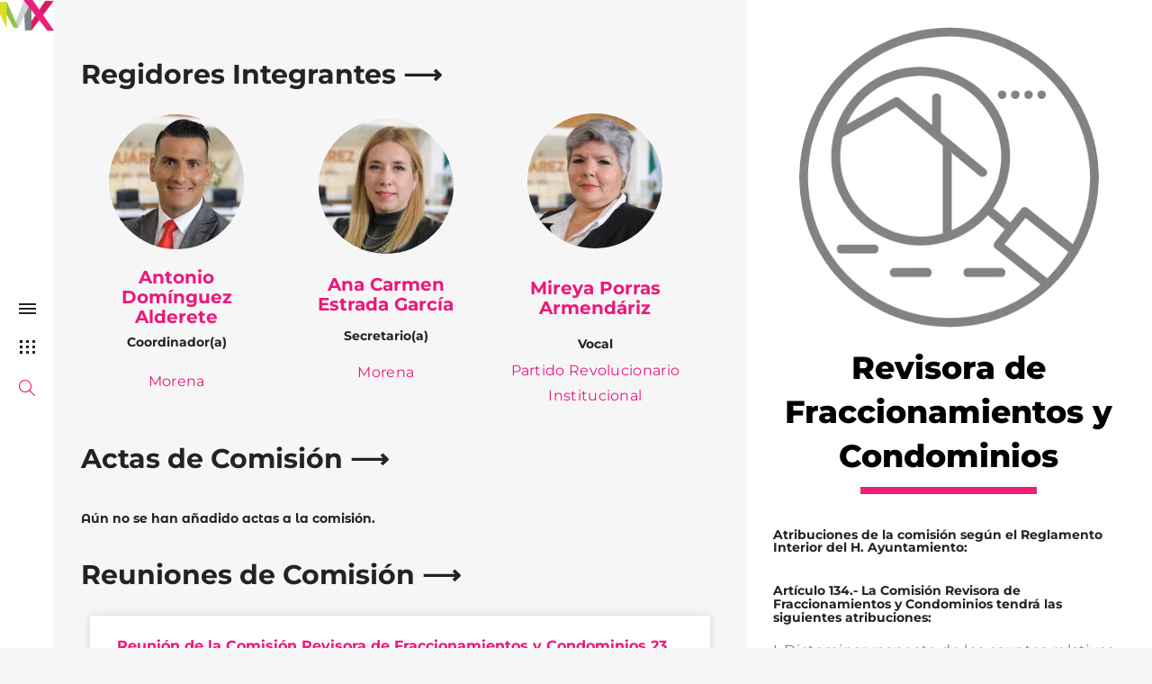

--- FILE ---
content_type: text/html; charset=UTF-8
request_url: https://regidores.planjuarez.org/comisiones/revisora-de-fraccionamientos-y-condominios/4/
body_size: 26925
content:
<!DOCTYPE html>
<!--[if IE 8]> <html lang="es" class="ie8"> <![endif]-->
<!--[if !IE]><!--> <html lang="es"> <!--<![endif]-->
<head>
<meta charset="UTF-8">
	<meta name="viewport" content="width=device-width, initial-scale=1, maximum-scale=1">
<meta name="msapplication-TileColor" content="#222222">
<meta name="theme-color" content="#222222" />

<link rel="profile" href="http://gmpg.org/xfn/11">
<link rel="pingback" href="https://regidores.planjuarez.org/xmlrpc.php">

<meta name='robots' content='index, follow, max-image-preview:large, max-snippet:-1, max-video-preview:-1' />
	<style>img:is([sizes="auto" i], [sizes^="auto," i]) { contain-intrinsic-size: 3000px 1500px }</style>
	
	<!-- This site is optimized with the Yoast SEO plugin v25.6 - https://yoast.com/wordpress/plugins/seo/ -->
	<title>Revisora de Fraccionamientos y Condominios - RegidorMX</title>
	<link rel="canonical" href="https://regidores.planjuarez.org/comisiones/revisora-de-fraccionamientos-y-condominios/" />
	<meta property="og:locale" content="es_MX" />
	<meta property="og:type" content="article" />
	<meta property="og:title" content="Revisora de Fraccionamientos y Condominios - RegidorMX" />
	<meta property="og:url" content="https://regidores.planjuarez.org/comisiones/revisora-de-fraccionamientos-y-condominios/" />
	<meta property="og:site_name" content="RegidorMX" />
	<meta property="article:publisher" content="https://www.facebook.com/planjuarez/" />
	<meta property="article:modified_time" content="2021-12-16T00:01:44+00:00" />
	<meta property="og:image" content="https://regidores.planjuarez.org/wp-content/uploads/2018/10/revisora-fraccionamientos.png" />
	<meta property="og:image:width" content="400" />
	<meta property="og:image:height" content="400" />
	<meta property="og:image:type" content="image/png" />
	<meta name="twitter:card" content="summary_large_image" />
	<meta name="twitter:site" content="@planjuarez" />
	<script type="application/ld+json" class="yoast-schema-graph">{"@context":"https://schema.org","@graph":[{"@type":"WebPage","@id":"https://regidores.planjuarez.org/comisiones/revisora-de-fraccionamientos-y-condominios/","url":"https://regidores.planjuarez.org/comisiones/revisora-de-fraccionamientos-y-condominios/","name":"Revisora de Fraccionamientos y Condominios - RegidorMX","isPartOf":{"@id":"https://regidores.planjuarez.org/#website"},"primaryImageOfPage":{"@id":"https://regidores.planjuarez.org/comisiones/revisora-de-fraccionamientos-y-condominios/#primaryimage"},"image":{"@id":"https://regidores.planjuarez.org/comisiones/revisora-de-fraccionamientos-y-condominios/#primaryimage"},"thumbnailUrl":"https://regidores.planjuarez.org/wp-content/uploads/2018/10/revisora-fraccionamientos.png","datePublished":"2018-10-09T23:21:24+00:00","dateModified":"2021-12-16T00:01:44+00:00","breadcrumb":{"@id":"https://regidores.planjuarez.org/comisiones/revisora-de-fraccionamientos-y-condominios/#breadcrumb"},"inLanguage":"es","potentialAction":[{"@type":"ReadAction","target":["https://regidores.planjuarez.org/comisiones/revisora-de-fraccionamientos-y-condominios/"]}]},{"@type":"ImageObject","inLanguage":"es","@id":"https://regidores.planjuarez.org/comisiones/revisora-de-fraccionamientos-y-condominios/#primaryimage","url":"https://regidores.planjuarez.org/wp-content/uploads/2018/10/revisora-fraccionamientos.png","contentUrl":"https://regidores.planjuarez.org/wp-content/uploads/2018/10/revisora-fraccionamientos.png","width":400,"height":400},{"@type":"BreadcrumbList","@id":"https://regidores.planjuarez.org/comisiones/revisora-de-fraccionamientos-y-condominios/#breadcrumb","itemListElement":[{"@type":"ListItem","position":1,"name":"Inicio","item":"https://regidores.planjuarez.org/"},{"@type":"ListItem","position":2,"name":"Comisiones","item":"https://regidores.planjuarez.org/comisiones/"},{"@type":"ListItem","position":3,"name":"Revisora de Fraccionamientos y Condominios"}]},{"@type":"WebSite","@id":"https://regidores.planjuarez.org/#website","url":"https://regidores.planjuarez.org/","name":"RegidorMX","description":"Conoce a tus Regidores - Plan Estratégico de Juárez","publisher":{"@id":"https://regidores.planjuarez.org/#organization"},"potentialAction":[{"@type":"SearchAction","target":{"@type":"EntryPoint","urlTemplate":"https://regidores.planjuarez.org/?s={search_term_string}"},"query-input":{"@type":"PropertyValueSpecification","valueRequired":true,"valueName":"search_term_string"}}],"inLanguage":"es"},{"@type":"Organization","@id":"https://regidores.planjuarez.org/#organization","name":"RegidorMX","url":"https://regidores.planjuarez.org/","logo":{"@type":"ImageObject","inLanguage":"es","@id":"https://regidores.planjuarez.org/#/schema/logo/image/","url":"https://regidores.planjuarez.org/wp-content/uploads/2018/08/logo.png","contentUrl":"https://regidores.planjuarez.org/wp-content/uploads/2018/08/logo.png","width":300,"height":61,"caption":"RegidorMX"},"image":{"@id":"https://regidores.planjuarez.org/#/schema/logo/image/"},"sameAs":["https://www.facebook.com/planjuarez/","https://x.com/planjuarez"]}]}</script>
	<!-- / Yoast SEO plugin. -->


<link rel='dns-prefetch' href='//code.jquery.com' />
<link rel='dns-prefetch' href='//fonts.googleapis.com' />
<link rel="alternate" type="application/rss+xml" title="RegidorMX &raquo; Feed" href="https://regidores.planjuarez.org/feed/" />
<link rel="alternate" type="application/rss+xml" title="RegidorMX &raquo; RSS de los comentarios" href="https://regidores.planjuarez.org/comments/feed/" />
<script type="text/javascript">
/* <![CDATA[ */
window._wpemojiSettings = {"baseUrl":"https:\/\/s.w.org\/images\/core\/emoji\/16.0.1\/72x72\/","ext":".png","svgUrl":"https:\/\/s.w.org\/images\/core\/emoji\/16.0.1\/svg\/","svgExt":".svg","source":{"concatemoji":"https:\/\/regidores.planjuarez.org\/wp-includes\/js\/wp-emoji-release.min.js?ver=6.8.2"}};
/*! This file is auto-generated */
!function(s,n){var o,i,e;function c(e){try{var t={supportTests:e,timestamp:(new Date).valueOf()};sessionStorage.setItem(o,JSON.stringify(t))}catch(e){}}function p(e,t,n){e.clearRect(0,0,e.canvas.width,e.canvas.height),e.fillText(t,0,0);var t=new Uint32Array(e.getImageData(0,0,e.canvas.width,e.canvas.height).data),a=(e.clearRect(0,0,e.canvas.width,e.canvas.height),e.fillText(n,0,0),new Uint32Array(e.getImageData(0,0,e.canvas.width,e.canvas.height).data));return t.every(function(e,t){return e===a[t]})}function u(e,t){e.clearRect(0,0,e.canvas.width,e.canvas.height),e.fillText(t,0,0);for(var n=e.getImageData(16,16,1,1),a=0;a<n.data.length;a++)if(0!==n.data[a])return!1;return!0}function f(e,t,n,a){switch(t){case"flag":return n(e,"\ud83c\udff3\ufe0f\u200d\u26a7\ufe0f","\ud83c\udff3\ufe0f\u200b\u26a7\ufe0f")?!1:!n(e,"\ud83c\udde8\ud83c\uddf6","\ud83c\udde8\u200b\ud83c\uddf6")&&!n(e,"\ud83c\udff4\udb40\udc67\udb40\udc62\udb40\udc65\udb40\udc6e\udb40\udc67\udb40\udc7f","\ud83c\udff4\u200b\udb40\udc67\u200b\udb40\udc62\u200b\udb40\udc65\u200b\udb40\udc6e\u200b\udb40\udc67\u200b\udb40\udc7f");case"emoji":return!a(e,"\ud83e\udedf")}return!1}function g(e,t,n,a){var r="undefined"!=typeof WorkerGlobalScope&&self instanceof WorkerGlobalScope?new OffscreenCanvas(300,150):s.createElement("canvas"),o=r.getContext("2d",{willReadFrequently:!0}),i=(o.textBaseline="top",o.font="600 32px Arial",{});return e.forEach(function(e){i[e]=t(o,e,n,a)}),i}function t(e){var t=s.createElement("script");t.src=e,t.defer=!0,s.head.appendChild(t)}"undefined"!=typeof Promise&&(o="wpEmojiSettingsSupports",i=["flag","emoji"],n.supports={everything:!0,everythingExceptFlag:!0},e=new Promise(function(e){s.addEventListener("DOMContentLoaded",e,{once:!0})}),new Promise(function(t){var n=function(){try{var e=JSON.parse(sessionStorage.getItem(o));if("object"==typeof e&&"number"==typeof e.timestamp&&(new Date).valueOf()<e.timestamp+604800&&"object"==typeof e.supportTests)return e.supportTests}catch(e){}return null}();if(!n){if("undefined"!=typeof Worker&&"undefined"!=typeof OffscreenCanvas&&"undefined"!=typeof URL&&URL.createObjectURL&&"undefined"!=typeof Blob)try{var e="postMessage("+g.toString()+"("+[JSON.stringify(i),f.toString(),p.toString(),u.toString()].join(",")+"));",a=new Blob([e],{type:"text/javascript"}),r=new Worker(URL.createObjectURL(a),{name:"wpTestEmojiSupports"});return void(r.onmessage=function(e){c(n=e.data),r.terminate(),t(n)})}catch(e){}c(n=g(i,f,p,u))}t(n)}).then(function(e){for(var t in e)n.supports[t]=e[t],n.supports.everything=n.supports.everything&&n.supports[t],"flag"!==t&&(n.supports.everythingExceptFlag=n.supports.everythingExceptFlag&&n.supports[t]);n.supports.everythingExceptFlag=n.supports.everythingExceptFlag&&!n.supports.flag,n.DOMReady=!1,n.readyCallback=function(){n.DOMReady=!0}}).then(function(){return e}).then(function(){var e;n.supports.everything||(n.readyCallback(),(e=n.source||{}).concatemoji?t(e.concatemoji):e.wpemoji&&e.twemoji&&(t(e.twemoji),t(e.wpemoji)))}))}((window,document),window._wpemojiSettings);
/* ]]> */
</script>

<style id='wp-emoji-styles-inline-css' type='text/css'>

	img.wp-smiley, img.emoji {
		display: inline !important;
		border: none !important;
		box-shadow: none !important;
		height: 1em !important;
		width: 1em !important;
		margin: 0 0.07em !important;
		vertical-align: -0.1em !important;
		background: none !important;
		padding: 0 !important;
	}
</style>
<style id='classic-theme-styles-inline-css' type='text/css'>
/*! This file is auto-generated */
.wp-block-button__link{color:#fff;background-color:#32373c;border-radius:9999px;box-shadow:none;text-decoration:none;padding:calc(.667em + 2px) calc(1.333em + 2px);font-size:1.125em}.wp-block-file__button{background:#32373c;color:#fff;text-decoration:none}
</style>
<style id='global-styles-inline-css' type='text/css'>
:root{--wp--preset--aspect-ratio--square: 1;--wp--preset--aspect-ratio--4-3: 4/3;--wp--preset--aspect-ratio--3-4: 3/4;--wp--preset--aspect-ratio--3-2: 3/2;--wp--preset--aspect-ratio--2-3: 2/3;--wp--preset--aspect-ratio--16-9: 16/9;--wp--preset--aspect-ratio--9-16: 9/16;--wp--preset--color--black: #000000;--wp--preset--color--cyan-bluish-gray: #abb8c3;--wp--preset--color--white: #ffffff;--wp--preset--color--pale-pink: #f78da7;--wp--preset--color--vivid-red: #cf2e2e;--wp--preset--color--luminous-vivid-orange: #ff6900;--wp--preset--color--luminous-vivid-amber: #fcb900;--wp--preset--color--light-green-cyan: #7bdcb5;--wp--preset--color--vivid-green-cyan: #00d084;--wp--preset--color--pale-cyan-blue: #8ed1fc;--wp--preset--color--vivid-cyan-blue: #0693e3;--wp--preset--color--vivid-purple: #9b51e0;--wp--preset--gradient--vivid-cyan-blue-to-vivid-purple: linear-gradient(135deg,rgba(6,147,227,1) 0%,rgb(155,81,224) 100%);--wp--preset--gradient--light-green-cyan-to-vivid-green-cyan: linear-gradient(135deg,rgb(122,220,180) 0%,rgb(0,208,130) 100%);--wp--preset--gradient--luminous-vivid-amber-to-luminous-vivid-orange: linear-gradient(135deg,rgba(252,185,0,1) 0%,rgba(255,105,0,1) 100%);--wp--preset--gradient--luminous-vivid-orange-to-vivid-red: linear-gradient(135deg,rgba(255,105,0,1) 0%,rgb(207,46,46) 100%);--wp--preset--gradient--very-light-gray-to-cyan-bluish-gray: linear-gradient(135deg,rgb(238,238,238) 0%,rgb(169,184,195) 100%);--wp--preset--gradient--cool-to-warm-spectrum: linear-gradient(135deg,rgb(74,234,220) 0%,rgb(151,120,209) 20%,rgb(207,42,186) 40%,rgb(238,44,130) 60%,rgb(251,105,98) 80%,rgb(254,248,76) 100%);--wp--preset--gradient--blush-light-purple: linear-gradient(135deg,rgb(255,206,236) 0%,rgb(152,150,240) 100%);--wp--preset--gradient--blush-bordeaux: linear-gradient(135deg,rgb(254,205,165) 0%,rgb(254,45,45) 50%,rgb(107,0,62) 100%);--wp--preset--gradient--luminous-dusk: linear-gradient(135deg,rgb(255,203,112) 0%,rgb(199,81,192) 50%,rgb(65,88,208) 100%);--wp--preset--gradient--pale-ocean: linear-gradient(135deg,rgb(255,245,203) 0%,rgb(182,227,212) 50%,rgb(51,167,181) 100%);--wp--preset--gradient--electric-grass: linear-gradient(135deg,rgb(202,248,128) 0%,rgb(113,206,126) 100%);--wp--preset--gradient--midnight: linear-gradient(135deg,rgb(2,3,129) 0%,rgb(40,116,252) 100%);--wp--preset--font-size--small: 13px;--wp--preset--font-size--medium: 20px;--wp--preset--font-size--large: 36px;--wp--preset--font-size--x-large: 42px;--wp--preset--spacing--20: 0.44rem;--wp--preset--spacing--30: 0.67rem;--wp--preset--spacing--40: 1rem;--wp--preset--spacing--50: 1.5rem;--wp--preset--spacing--60: 2.25rem;--wp--preset--spacing--70: 3.38rem;--wp--preset--spacing--80: 5.06rem;--wp--preset--shadow--natural: 6px 6px 9px rgba(0, 0, 0, 0.2);--wp--preset--shadow--deep: 12px 12px 50px rgba(0, 0, 0, 0.4);--wp--preset--shadow--sharp: 6px 6px 0px rgba(0, 0, 0, 0.2);--wp--preset--shadow--outlined: 6px 6px 0px -3px rgba(255, 255, 255, 1), 6px 6px rgba(0, 0, 0, 1);--wp--preset--shadow--crisp: 6px 6px 0px rgba(0, 0, 0, 1);}:where(.is-layout-flex){gap: 0.5em;}:where(.is-layout-grid){gap: 0.5em;}body .is-layout-flex{display: flex;}.is-layout-flex{flex-wrap: wrap;align-items: center;}.is-layout-flex > :is(*, div){margin: 0;}body .is-layout-grid{display: grid;}.is-layout-grid > :is(*, div){margin: 0;}:where(.wp-block-columns.is-layout-flex){gap: 2em;}:where(.wp-block-columns.is-layout-grid){gap: 2em;}:where(.wp-block-post-template.is-layout-flex){gap: 1.25em;}:where(.wp-block-post-template.is-layout-grid){gap: 1.25em;}.has-black-color{color: var(--wp--preset--color--black) !important;}.has-cyan-bluish-gray-color{color: var(--wp--preset--color--cyan-bluish-gray) !important;}.has-white-color{color: var(--wp--preset--color--white) !important;}.has-pale-pink-color{color: var(--wp--preset--color--pale-pink) !important;}.has-vivid-red-color{color: var(--wp--preset--color--vivid-red) !important;}.has-luminous-vivid-orange-color{color: var(--wp--preset--color--luminous-vivid-orange) !important;}.has-luminous-vivid-amber-color{color: var(--wp--preset--color--luminous-vivid-amber) !important;}.has-light-green-cyan-color{color: var(--wp--preset--color--light-green-cyan) !important;}.has-vivid-green-cyan-color{color: var(--wp--preset--color--vivid-green-cyan) !important;}.has-pale-cyan-blue-color{color: var(--wp--preset--color--pale-cyan-blue) !important;}.has-vivid-cyan-blue-color{color: var(--wp--preset--color--vivid-cyan-blue) !important;}.has-vivid-purple-color{color: var(--wp--preset--color--vivid-purple) !important;}.has-black-background-color{background-color: var(--wp--preset--color--black) !important;}.has-cyan-bluish-gray-background-color{background-color: var(--wp--preset--color--cyan-bluish-gray) !important;}.has-white-background-color{background-color: var(--wp--preset--color--white) !important;}.has-pale-pink-background-color{background-color: var(--wp--preset--color--pale-pink) !important;}.has-vivid-red-background-color{background-color: var(--wp--preset--color--vivid-red) !important;}.has-luminous-vivid-orange-background-color{background-color: var(--wp--preset--color--luminous-vivid-orange) !important;}.has-luminous-vivid-amber-background-color{background-color: var(--wp--preset--color--luminous-vivid-amber) !important;}.has-light-green-cyan-background-color{background-color: var(--wp--preset--color--light-green-cyan) !important;}.has-vivid-green-cyan-background-color{background-color: var(--wp--preset--color--vivid-green-cyan) !important;}.has-pale-cyan-blue-background-color{background-color: var(--wp--preset--color--pale-cyan-blue) !important;}.has-vivid-cyan-blue-background-color{background-color: var(--wp--preset--color--vivid-cyan-blue) !important;}.has-vivid-purple-background-color{background-color: var(--wp--preset--color--vivid-purple) !important;}.has-black-border-color{border-color: var(--wp--preset--color--black) !important;}.has-cyan-bluish-gray-border-color{border-color: var(--wp--preset--color--cyan-bluish-gray) !important;}.has-white-border-color{border-color: var(--wp--preset--color--white) !important;}.has-pale-pink-border-color{border-color: var(--wp--preset--color--pale-pink) !important;}.has-vivid-red-border-color{border-color: var(--wp--preset--color--vivid-red) !important;}.has-luminous-vivid-orange-border-color{border-color: var(--wp--preset--color--luminous-vivid-orange) !important;}.has-luminous-vivid-amber-border-color{border-color: var(--wp--preset--color--luminous-vivid-amber) !important;}.has-light-green-cyan-border-color{border-color: var(--wp--preset--color--light-green-cyan) !important;}.has-vivid-green-cyan-border-color{border-color: var(--wp--preset--color--vivid-green-cyan) !important;}.has-pale-cyan-blue-border-color{border-color: var(--wp--preset--color--pale-cyan-blue) !important;}.has-vivid-cyan-blue-border-color{border-color: var(--wp--preset--color--vivid-cyan-blue) !important;}.has-vivid-purple-border-color{border-color: var(--wp--preset--color--vivid-purple) !important;}.has-vivid-cyan-blue-to-vivid-purple-gradient-background{background: var(--wp--preset--gradient--vivid-cyan-blue-to-vivid-purple) !important;}.has-light-green-cyan-to-vivid-green-cyan-gradient-background{background: var(--wp--preset--gradient--light-green-cyan-to-vivid-green-cyan) !important;}.has-luminous-vivid-amber-to-luminous-vivid-orange-gradient-background{background: var(--wp--preset--gradient--luminous-vivid-amber-to-luminous-vivid-orange) !important;}.has-luminous-vivid-orange-to-vivid-red-gradient-background{background: var(--wp--preset--gradient--luminous-vivid-orange-to-vivid-red) !important;}.has-very-light-gray-to-cyan-bluish-gray-gradient-background{background: var(--wp--preset--gradient--very-light-gray-to-cyan-bluish-gray) !important;}.has-cool-to-warm-spectrum-gradient-background{background: var(--wp--preset--gradient--cool-to-warm-spectrum) !important;}.has-blush-light-purple-gradient-background{background: var(--wp--preset--gradient--blush-light-purple) !important;}.has-blush-bordeaux-gradient-background{background: var(--wp--preset--gradient--blush-bordeaux) !important;}.has-luminous-dusk-gradient-background{background: var(--wp--preset--gradient--luminous-dusk) !important;}.has-pale-ocean-gradient-background{background: var(--wp--preset--gradient--pale-ocean) !important;}.has-electric-grass-gradient-background{background: var(--wp--preset--gradient--electric-grass) !important;}.has-midnight-gradient-background{background: var(--wp--preset--gradient--midnight) !important;}.has-small-font-size{font-size: var(--wp--preset--font-size--small) !important;}.has-medium-font-size{font-size: var(--wp--preset--font-size--medium) !important;}.has-large-font-size{font-size: var(--wp--preset--font-size--large) !important;}.has-x-large-font-size{font-size: var(--wp--preset--font-size--x-large) !important;}
:where(.wp-block-post-template.is-layout-flex){gap: 1.25em;}:where(.wp-block-post-template.is-layout-grid){gap: 1.25em;}
:where(.wp-block-columns.is-layout-flex){gap: 2em;}:where(.wp-block-columns.is-layout-grid){gap: 2em;}
:root :where(.wp-block-pullquote){font-size: 1.5em;line-height: 1.6;}
</style>
<link rel='stylesheet' id='font-awesome-css' href='https://regidores.planjuarez.org/wp-content/plugins/types/vendor/toolset/toolset-common/res/lib/font-awesome/css/font-awesome.min.css?ver=4.7.0' type='text/css' media='screen' />
<link rel='stylesheet' id='bootstrap-css-css' href='https://regidores.planjuarez.org/wp-content/themes/regidormx/assets/css/bootstrap.min.css?ver=3.3.6' type='text/css' media='all' />
<link rel='stylesheet' id='simple-line-icons-css' href='https://regidores.planjuarez.org/wp-content/themes/regidormx/assets/css/simple-line-icons.css?ver=2.3.2' type='text/css' media='all' />
<link rel='stylesheet' id='elston-owl-carousel-css' href='https://regidores.planjuarez.org/wp-content/themes/regidormx/assets/css/owl.carousel.css?ver=2.4' type='text/css' media='all' />
<link rel='stylesheet' id='elston-fullpage-css' href='https://regidores.planjuarez.org/wp-content/themes/regidormx/assets/css/fullpage.css?ver=2.8.2' type='text/css' media='all' />
<link rel='stylesheet' id='elston-magnific-popup-css' href='https://regidores.planjuarez.org/wp-content/themes/regidormx/assets/css/magnific-popup.css?ver=1.5.1' type='text/css' media='all' />
<link rel='stylesheet' id='elston-style-css' href='https://regidores.planjuarez.org/wp-content/themes/regidormx/assets/css/styles.css?ver=1.5.1' type='text/css' media='all' />
<link rel='stylesheet' id='elston-responsive-css' href='https://regidores.planjuarez.org/wp-content/themes/regidormx/assets/css/responsive.css?ver=1.5.1' type='text/css' media='all' />
<link rel='stylesheet' id='elston-google-fonts-css' href='//fonts.googleapis.com/css?family=Montserrat+Alternates%3A300%2C400%2C700%2C900%7CMontserrat%3A300%2C400%2C700%2C900%7CLora%3A300%2C400%2C700%2C900%7CRaleway%3A300%2C400%2C700%2C900&#038;subset=latin' type='text/css' media='all' />
<link rel='stylesheet' id='elston_child-css' href='https://regidores.planjuarez.org/wp-content/themes/regidormx-child/style.css?ver=6.8.2' type='text/css' media='all' />
<link rel='stylesheet' id='elston-default-style-css' href='https://regidores.planjuarez.org/wp-content/themes/regidormx/style.css?ver=6.8.2' type='text/css' media='all' />
<style id='elston-default-style-inline-css' type='text/css'>
.no-class {}a:hover, a:focus,.elstn-btn-one:hover,input[type='submit']:hover,.elstn-btn-one:focus,input[type='submit']:focus,.portfolio-caption a:hover,.portfolio-caption.gray-color a:hover,nav ul li a.active,nav ul li.sub-menu-item ul.sub-menu a:hover,nav .s-back a,.contact-links .block a:hover,.elstn-social-links a:hover,.elstn-wrapper .elstn-social-links a:hover,.banner-caption a:hover,.elstn-about-wrap .nav-tabs li a.active,.elstn-about-wrap .nav-tabs > li.active > a,.nav-tabs > li.active > a:focus,.nav-tabs > li.active > a:hover,.mate-contact-link ul li a:hover,.elstn-footer a:hover,.elstn-back-top a:hover,.blog-info .clearfix a:hover,.elstn-load-more a:hover,.share-post h6 a:hover,.content-inner a,.content-inner .bp-tags li a:hover,.contact-list p a,.contact-list .clearfix a:hover,.elstn-detail-container ul li a:hover,.elstn-detail-container ul li a:hover span,.link-wrapper a:hover,.elstn-more-project a:hover,.elstn-detail-wrap p a,.action-link a,.project-controls .action-links a:hover,.elstn-project-wrap ul li span a:hover,.elstn-project-wrap ul li span a:hover span {color:#ed2079;}.vc_tta-color-grey.vc_tta-style-classic .vc_tta-tab.vc_active > a {color:#ed2079 !important;}.elstn-btn-one,input[type='submit'],.elstn-btn-two:hover,.elstn-btn-two:focus,.action-links .toggle-link:hover span,.action-links .toggle-link:hover span:before,.action-links .toggle-link:hover span:after,.action-links .grid-link:hover span,.action-links .grid-link:hover span:before,.action-links .grid-link:hover span:after,.elstn-about-wrap .nav-tabs li.active a:after,.project-grid a:hover span,.project-controls .action-links a.portfolio-link:hover span,.elstn-project-wrap .portfolio-title:after,.sidebar-widgets .widget_search input[type="submit"]:hover {background:#ed2079;}.elstn-btn-one:hover,input[type='submit']:hover,.elstn-btn-one:focus,input[type='submit']:focus,.elstn-btn-two:hover,.elstn-btn-two:focus,div.owl-dot.active,.vc_tta-tabs:not([class*=vc_tta-gap]):not(.vc_tta-o-no-fill).vc_tta-tabs-position-top .vc_tta-tab.vc_active>a::after,.elstn-back-top a:hover,.sticky .blog-item {border-color:#ed2079;}.content-inner blockquote, blockquote {border-left-color:#ed2079;}.no-class {}.elstn-sidebar nav ul > li,.elstn-sidebar nav ul > li > a{color:#000000;}.no-class {}.elstn-sidebar nav ul > li:hover,.elstn-sidebar nav ul > li > a:hover{color:#919191;}.no-class {}.elstn-sidebar nav ul ul li,.elstn-sidebar nav ul ul li a,nav ul li.sub-menu-item ul.sub-menu li a {color:#000000;}.no-class {}.elstn-sidebar nav ul ul li:hover,.elstn-sidebar nav ul ul li a:hover,nav ul li.sub-menu-item ul.sub-menu li a:hover {color:#565656;}.no-class {}.vt-maintenance-mode {}body{font-family:"Montserrat Alternates", Arial, sans-serif;font-size:14px;line-height:1.42857143;font-style:normal;}nav{font-family:"Montserrat Alternates", Arial, sans-serif;font-size:12px;line-height:24px;font-style:normal;}.nav ul li.sub-menu-item ul.sub-menu li a{font-family:"Montserrat Alternates", Arial, sans-serif;font-size:13px;font-style:normal;}h1, h2, h3, h4, h5, h6,.elstn-services.version2 .service-info h4,.elstn-blog-detail h4.poppins-font,.elstn-detail-container .elstn-heading-wrap .elstn-sub-heading{font-family:"Montserrat", Arial, sans-serif;font-style:normal;}.content-inner, .elstn-top-banner .banner-caption h4, .elstn-blog-detail h4,.elstn-blog-detail p, .content-inner h5, .content-inner h6,.content-inner ul li, .content-inner ol li,.elstn-portfolio-detail .elstn-testimonials .testimonial-owner,.elstn-detail-wrap p a,input[type="text"], input[type="email"], input[type="tel"], input[type="search"], input[type="date"], input[type="time"], input[type="datetime-local"], input[type="month"], input[type="url"], input[type="number"], textarea, select, .form-control,p{font-family:"Montserrat", Arial, sans-serif;font-style:normal;}.blog-date, .elstn-testimonials p, .service-info h4,.elstn-about-wrap p,.mate-name .clearfix,.service-info h4,.testimonial-owner span,.elstn-top-title h1,.deatil-item h4,.elstn-detail-wrap .elstn-heading-wrap span,.elstn-detail-container.version2 ul li,.portfolio-caption a,.elstn-masonry .item .item-info h6,.banner-caption a,.elstn-top-banner .banner-caption h1{font-family:"Montserrat", Arial, sans-serif;font-style:normal;}.content-inner blockquote, blockquote, .elstn-heading-wrap span, .about-text h4{font-family:"Lora", Arial, sans-serif;font-style:normal;}.your-custom-class{font-family:"Raleway", Arial, sans-serif;font-style:normal;}
</style>
<link rel='stylesheet' id='elementor-frontend-css' href='https://regidores.planjuarez.org/wp-content/plugins/elementor/assets/css/frontend.min.css?ver=3.31.1' type='text/css' media='all' />
<link rel='stylesheet' id='widget-heading-css' href='https://regidores.planjuarez.org/wp-content/plugins/elementor/assets/css/widget-heading.min.css?ver=3.31.1' type='text/css' media='all' />
<link rel='stylesheet' id='e-animation-fadeIn-css' href='https://regidores.planjuarez.org/wp-content/plugins/elementor/assets/lib/animations/styles/fadeIn.min.css?ver=3.31.1' type='text/css' media='all' />
<link rel='stylesheet' id='widget-image-css' href='https://regidores.planjuarez.org/wp-content/plugins/elementor/assets/css/widget-image.min.css?ver=3.31.1' type='text/css' media='all' />
<link rel='stylesheet' id='widget-post-navigation-css' href='https://regidores.planjuarez.org/wp-content/plugins/elementor-pro/assets/css/widget-post-navigation.min.css?ver=3.31.0' type='text/css' media='all' />
<link rel='stylesheet' id='e-shapes-css' href='https://regidores.planjuarez.org/wp-content/plugins/elementor/assets/css/conditionals/shapes.min.css?ver=3.31.1' type='text/css' media='all' />
<link rel='stylesheet' id='elementor-icons-css' href='https://regidores.planjuarez.org/wp-content/plugins/elementor/assets/lib/eicons/css/elementor-icons.min.css?ver=5.43.0' type='text/css' media='all' />
<link rel='stylesheet' id='elementor-post-6578-css' href='https://regidores.planjuarez.org/wp-content/uploads/elementor/css/post-6578.css?ver=1754495473' type='text/css' media='all' />
<link rel='stylesheet' id='font-awesome-5-all-css' href='https://regidores.planjuarez.org/wp-content/plugins/elementor/assets/lib/font-awesome/css/all.min.css?ver=3.31.1' type='text/css' media='all' />
<link rel='stylesheet' id='font-awesome-4-shim-css' href='https://regidores.planjuarez.org/wp-content/plugins/elementor/assets/lib/font-awesome/css/v4-shims.min.css?ver=3.31.1' type='text/css' media='all' />
<link rel='stylesheet' id='widget-posts-css' href='https://regidores.planjuarez.org/wp-content/plugins/elementor-pro/assets/css/widget-posts.min.css?ver=3.31.0' type='text/css' media='all' />
<link rel='stylesheet' id='elementor-post-1424-css' href='https://regidores.planjuarez.org/wp-content/uploads/elementor/css/post-1424.css?ver=1754585811' type='text/css' media='all' />
<link rel='stylesheet' id='elementor-post-1637-css' href='https://regidores.planjuarez.org/wp-content/uploads/elementor/css/post-1637.css?ver=1754495715' type='text/css' media='all' />
<link rel='stylesheet' id='wp-pagenavi-css' href='https://regidores.planjuarez.org/wp-content/plugins/wp-pagenavi/pagenavi-css.css?ver=2.70' type='text/css' media='all' />
<link rel='stylesheet' id='mediaelement-css' href='https://regidores.planjuarez.org/wp-includes/js/mediaelement/mediaelementplayer-legacy.min.css?ver=4.2.17' type='text/css' media='all' />
<link rel='stylesheet' id='wp-mediaelement-css' href='https://regidores.planjuarez.org/wp-includes/js/mediaelement/wp-mediaelement.min.css?ver=6.8.2' type='text/css' media='all' />
<link rel='stylesheet' id='views-pagination-style-css' href='https://regidores.planjuarez.org/wp-content/plugins/wp-views/embedded/res/css/wpv-pagination.css?ver=2.7.5' type='text/css' media='all' />
<style id='views-pagination-style-inline-css' type='text/css'>
.wpv-sort-list-dropdown.wpv-sort-list-dropdown-style-default > span.wpv-sort-list,.wpv-sort-list-dropdown.wpv-sort-list-dropdown-style-default .wpv-sort-list-item {border-color: #cdcdcd;}.wpv-sort-list-dropdown.wpv-sort-list-dropdown-style-default .wpv-sort-list-item a {color: #444;background-color: #fff;}.wpv-sort-list-dropdown.wpv-sort-list-dropdown-style-default a:hover,.wpv-sort-list-dropdown.wpv-sort-list-dropdown-style-default a:focus {color: #000;background-color: #eee;}.wpv-sort-list-dropdown.wpv-sort-list-dropdown-style-default .wpv-sort-list-item.wpv-sort-list-current a {color: #000;background-color: #eee;}.wpv-sort-list-dropdown.wpv-sort-list-dropdown-style-grey > span.wpv-sort-list,.wpv-sort-list-dropdown.wpv-sort-list-dropdown-style-grey .wpv-sort-list-item {border-color: #cdcdcd;}.wpv-sort-list-dropdown.wpv-sort-list-dropdown-style-grey .wpv-sort-list-item a {color: #444;background-color: #eeeeee;}.wpv-sort-list-dropdown.wpv-sort-list-dropdown-style-grey a:hover,.wpv-sort-list-dropdown.wpv-sort-list-dropdown-style-grey a:focus {color: #000;background-color: #e5e5e5;}.wpv-sort-list-dropdown.wpv-sort-list-dropdown-style-grey .wpv-sort-list-item.wpv-sort-list-current a {color: #000;background-color: #e5e5e5;}.wpv-sort-list-dropdown.wpv-sort-list-dropdown-style-blue > span.wpv-sort-list,.wpv-sort-list-dropdown.wpv-sort-list-dropdown-style-blue .wpv-sort-list-item {border-color: #0099cc;}.wpv-sort-list-dropdown.wpv-sort-list-dropdown-style-blue .wpv-sort-list-item a {color: #444;background-color: #cbddeb;}.wpv-sort-list-dropdown.wpv-sort-list-dropdown-style-blue a:hover,.wpv-sort-list-dropdown.wpv-sort-list-dropdown-style-blue a:focus {color: #000;background-color: #95bedd;}.wpv-sort-list-dropdown.wpv-sort-list-dropdown-style-blue .wpv-sort-list-item.wpv-sort-list-current a {color: #000;background-color: #95bedd;}
</style>
<link rel='stylesheet' id='elston-child-style-css' href='https://regidores.planjuarez.org/wp-content/themes/regidormx-child/style.css' type='text/css' media='all' />
<link rel='stylesheet' id='elementor-gf-local-montserrat-css' href='https://regidores.planjuarez.org/wp-content/uploads/elementor/google-fonts/css/montserrat.css?ver=1754494576' type='text/css' media='all' />
<link rel='stylesheet' id='elementor-gf-local-montserratalternates-css' href='https://regidores.planjuarez.org/wp-content/uploads/elementor/google-fonts/css/montserratalternates.css?ver=1754494581' type='text/css' media='all' />
<link rel='stylesheet' id='elementor-icons-shared-0-css' href='https://regidores.planjuarez.org/wp-content/plugins/elementor/assets/lib/font-awesome/css/fontawesome.min.css?ver=5.15.3' type='text/css' media='all' />
<link rel='stylesheet' id='elementor-icons-fa-solid-css' href='https://regidores.planjuarez.org/wp-content/plugins/elementor/assets/lib/font-awesome/css/solid.min.css?ver=5.15.3' type='text/css' media='all' />
<script type="text/javascript" src="https://code.jquery.com/jquery-2.2.4.min.js?ver=2.2.4" id="jquery-js"></script>
<script type="text/javascript" src="https://code.jquery.com/jquery-migrate-1.4.1.min.js?ver=1.4.1" id="jquery-migrate-js"></script>
<script type="text/javascript" src="https://regidores.planjuarez.org/wp-content/themes/regidormx/assets/js/regidorscript.js?ver=1" id="regidorscript-js"></script>
<script type="text/javascript" src="https://regidores.planjuarez.org/wp-content/themes/regidormx/assets/js/reorder.js?ver=1" id="reorderscript-js"></script>
<script type="text/javascript" src="https://regidores.planjuarez.org/wp-content/plugins/elementor/assets/lib/font-awesome/js/v4-shims.min.js?ver=3.31.1" id="font-awesome-4-shim-js"></script>
<link rel="https://api.w.org/" href="https://regidores.planjuarez.org/wp-json/" /><link rel="EditURI" type="application/rsd+xml" title="RSD" href="https://regidores.planjuarez.org/xmlrpc.php?rsd" />
<meta name="generator" content="WordPress 6.8.2" />
<link rel='shortlink' href='https://regidores.planjuarez.org/?p=1424' />
<link rel="alternate" title="oEmbed (JSON)" type="application/json+oembed" href="https://regidores.planjuarez.org/wp-json/oembed/1.0/embed?url=https%3A%2F%2Fregidores.planjuarez.org%2Fcomisiones%2Frevisora-de-fraccionamientos-y-condominios%2F" />
<link rel="alternate" title="oEmbed (XML)" type="text/xml+oembed" href="https://regidores.planjuarez.org/wp-json/oembed/1.0/embed?url=https%3A%2F%2Fregidores.planjuarez.org%2Fcomisiones%2Frevisora-de-fraccionamientos-y-condominios%2F&#038;format=xml" />

		<!-- GA Google Analytics @ https://m0n.co/ga -->
		<script async src="https://www.googletagmanager.com/gtag/js?id=UA-69968922-2"></script>
		<script>
			window.dataLayer = window.dataLayer || [];
			function gtag(){dataLayer.push(arguments);}
			gtag('js', new Date());
			gtag('config', 'UA-69968922-2');
		</script>

	<meta name="generator" content="Elementor 3.31.1; features: additional_custom_breakpoints, e_element_cache; settings: css_print_method-external, google_font-enabled, font_display-auto">
			<style>
				.e-con.e-parent:nth-of-type(n+4):not(.e-lazyloaded):not(.e-no-lazyload),
				.e-con.e-parent:nth-of-type(n+4):not(.e-lazyloaded):not(.e-no-lazyload) * {
					background-image: none !important;
				}
				@media screen and (max-height: 1024px) {
					.e-con.e-parent:nth-of-type(n+3):not(.e-lazyloaded):not(.e-no-lazyload),
					.e-con.e-parent:nth-of-type(n+3):not(.e-lazyloaded):not(.e-no-lazyload) * {
						background-image: none !important;
					}
				}
				@media screen and (max-height: 640px) {
					.e-con.e-parent:nth-of-type(n+2):not(.e-lazyloaded):not(.e-no-lazyload),
					.e-con.e-parent:nth-of-type(n+2):not(.e-lazyloaded):not(.e-no-lazyload) * {
						background-image: none !important;
					}
				}
			</style>
			<link rel="icon" href="https://regidores.planjuarez.org/wp-content/uploads/2022/07/cropped-mxfront-768x432-1-32x32.png" sizes="32x32" />
<link rel="icon" href="https://regidores.planjuarez.org/wp-content/uploads/2022/07/cropped-mxfront-768x432-1-192x192.png" sizes="192x192" />
<link rel="apple-touch-icon" href="https://regidores.planjuarez.org/wp-content/uploads/2022/07/cropped-mxfront-768x432-1-180x180.png" />
<meta name="msapplication-TileImage" content="https://regidores.planjuarez.org/wp-content/uploads/2022/07/cropped-mxfront-768x432-1-270x270.png" />
		<style type="text/css" id="wp-custom-css">
			.elementor-button-wrapper .elementor-button span, 
.elementor-cta__button {
	color: #fff !important;
}

.elementor-button {
	background-color: #ed177a !important;
}

.elementor-button:hover, .elementor-button:focus,
.elstn-btn:hover, 
.elstn-btn:focus, 
input[type='submit']:hover,
input[type='submit']:focus,
.elementor-cta__button:hover,
.elementor-cta__button:focus
{
	text-decoration: underline !important;
	color: #fff !important;
	background-color: #d4145a !important;
}
.elstn-btn-one, input[type='submit'] {
	font-weight: 500;
	text-transform: capitalize !important;
}
.mailpoet_submit:hover {
	text-decoration: underline !important;
	color: #fff !important;
	background-color: #d4145a !important;
}

.elementor-cta--skin-classic .elementor-cta__button.elementor-button, .elementor-cta--skin-classic .elementor-cta__content-item, .elementor-cta--skin-classic .elementor-cta__content-item .elementor-icon {
	border-color: #ed177a;
}		</style>
		</head>

  <body class="wp-singular comisiones-template-default single single-comisiones postid-1424 single-format-standard paged-4 single-paged-4 wp-theme-regidormx wp-child-theme-regidormx-child elementor-page-1637 elementor-default elementor-template-full-width elementor-kit-6578 elementor-page elementor-page-1424">


<div id="elston-wrapper" class=""> <!-- #elston-wrapper -->

  <!-- elstn sidebar -->
    <div class="elstn-sidebar">
    <div class="sidebar-part1">
      <div class="menu-wrapper">
        <div class="logo elston-logo" style="">
	<a href="https://regidores.planjuarez.org/">
	<img src="https://regidores.planjuarez.org/wp-content/uploads/2022/07/logoextended@2x.png" alt="RegidorMX" class="default-logo" />
					<img src="https://regidores.planjuarez.org/wp-content/uploads/2022/07/logoextended@2x.png" width="612" height="151" alt="RegidorMX" class="retina-logo" />
				</a></div>        <nav>
          <ul id="main-nav" class=""><li id="menu-item-1016" class="menu-item menu-item-type-post_type menu-item-object-page menu-item-home menu-item-1016"><a href="https://regidores.planjuarez.org/">Inicio</a></li>
<li id="menu-item-1987" class="menu-item menu-item-type-post_type menu-item-object-page menu-item-1987"><a href="https://regidores.planjuarez.org/que-es-un-regidor/">¿Qué es un Regidor?</a></li>
<li id="menu-item-2312" class="menu-item menu-item-type-post_type menu-item-object-page menu-item-2312"><a href="https://regidores.planjuarez.org/participa-en-cabildo/">Participa</a></li>
<li id="menu-item-1066" class="menu-item menu-item-type-post_type menu-item-object-page menu-item-1066"><a href="https://regidores.planjuarez.org/regidores/">Regidores</a></li>
<li id="menu-item-4019" class="menu-item menu-item-type-custom menu-item-object-custom menu-item-4019"><a href="/sindicatura">Sindicatura</a></li>
<li id="menu-item-1784" class="menu-item menu-item-type-custom menu-item-object-custom menu-item-1784"><a href="/comisiones">Comisiones</a></li>
<li id="menu-item-1785" class="menu-item menu-item-type-post_type menu-item-object-page menu-item-1785"><a href="https://regidores.planjuarez.org/cabildo/">Cabildo</a></li>
<li id="menu-item-1067" class="menu-item menu-item-type-custom menu-item-object-custom menu-item-has-children menu-item-1067 sub-menu-item"><a href="#">Partidos</a>
<ul class="sub-menu">
	<li id="menu-item-1069" class="menu-item menu-item-type-taxonomy menu-item-object-portfolio_category menu-item-1069"><a href="https://regidores.planjuarez.org/partido_politico/morena/">Morena</a></li>
	<li id="menu-item-1071" class="menu-item menu-item-type-taxonomy menu-item-object-portfolio_category menu-item-1071"><a href="https://regidores.planjuarez.org/partido_politico/pan/">Partido Acción Nacional</a></li>
	<li id="menu-item-1072" class="menu-item menu-item-type-taxonomy menu-item-object-portfolio_category menu-item-1072"><a href="https://regidores.planjuarez.org/partido_politico/pt/">Partido del Trabajo</a></li>
	<li id="menu-item-1073" class="menu-item menu-item-type-taxonomy menu-item-object-portfolio_category menu-item-1073"><a href="https://regidores.planjuarez.org/partido_politico/pri/">Partido Revolucionario Institucional</a></li>
	<li id="menu-item-9519" class="menu-item menu-item-type-taxonomy menu-item-object-portfolio_category menu-item-9519"><a href="https://regidores.planjuarez.org/partido_politico/nueva-alianza/">Nueva Alianza</a></li>
	<li id="menu-item-9518" class="menu-item menu-item-type-taxonomy menu-item-object-portfolio_category menu-item-9518"><a href="https://regidores.planjuarez.org/partido_politico/movimiento-ciudadano/">Movimiento Ciudadano</a></li>
</ul>
</li>
<li id="menu-item-2395" class="menu-item menu-item-type-post_type menu-item-object-page menu-item-2395"><a href="https://regidores.planjuarez.org/informes/">Informes</a></li>
<li id="menu-item-1065" class="menu-item menu-item-type-post_type menu-item-object-page menu-item-1065"><a href="https://regidores.planjuarez.org/contacto/">Contacto</a></li>
<li id="menu-item-9732" class="menu-item menu-item-type-custom menu-item-object-custom menu-item-9732"><a target="_blank" href="https://regidores.planjuarez.org/periodo-2016-2021">Administración 2016 &#8211; 2021</a></li>
</ul>                    <ul id="portfolio-nav" class="filter-buttons">
            <li><a href="https://regidores.planjuarez.org/regidores/" data-filter="*">Ver Todos</a></li><li><a href="https://regidores.planjuarez.org/partido_politico/morena/" data-filter=".cat-morena">Morena</a></li><li><a href="https://regidores.planjuarez.org/partido_politico/movimiento-ciudadano/" data-filter=".cat-movimiento-ciudadano">Movimiento Ciudadano</a></li><li><a href="https://regidores.planjuarez.org/partido_politico/nueva-alianza/" data-filter=".cat-nueva-alianza">Nueva Alianza</a></li><li><a href="https://regidores.planjuarez.org/partido_politico/pan/" data-filter=".cat-pan">Partido Acción Nacional</a></li><li><a href="https://regidores.planjuarez.org/partido_politico/pt/" data-filter=".cat-pt">Partido del Trabajo</a></li><li><a href="https://regidores.planjuarez.org/partido_politico/pri/" data-filter=".cat-pri">Partido Revolucionario Institucional</a></li>          </ul>
                  </nav>

      </div>
            <div class="contact-links">
                <div class="elstn-social-links">
                                  <a href="https://www.facebook.com/planjuarez/" target=&quot;_blank&quot;><i aria-hidden="true" class="fa fa fa-facebook"></i></a>
                        <a href="https://twitter.com/planjuarez" target=&quot;_blank&quot;><i aria-hidden="true" class="fa fa fa-twitter"></i></a>
                              </div>
        <div class="block clearfix"><a href="mailto:contacto@planjuarez.org">contacto@planjuarez.org</a></div><div class="block clearfix"><a href="tel:6566250645">(656) 625 0645</a></div>      </div>
      <div class="logo-pej">
        <a href="https://planjuarez.org" target="_blank" rel=”noopener noreferrer”><img src="https://regidores.planjuarez.org/wp-content/themes/regidormx-child/assets/planestrategico@2x.png" alt="Plan Estratégico de Juárez A.C."/></a>
      </div>

          </div>
    <div class="sidebar-part2">
            <div class="logo2">
        <a href="https://regidores.planjuarez.org/"><img src="https://regidores.planjuarez.org/wp-content/uploads/2022/07/mxfront-768x432-1.png" alt=""/></a>
      </div>
      
      <div class="fix-bar elstn-table-container">
        <div class="elstn-align-container">
          <div class="action-links">
            <a href="javascript:void(0);" class="toggle-link" data-toggle="tooltip" data-placement="right" title="Menú"><span></span></a>
                          <a href="javascript:void(0);" class="grid-link" data-toggle="tooltip" data-placement="right" title="Partidos"><span></span> <span></span> <span></span></a>
                                      <a href="javascript:void(0);" class="search-link" data-toggle="tooltip" data-placement="right" title="Buscar"><i class="icons icon-magnifier"></i></a>
                      </div>
        </div>
      </div>

    </div>
  </div>

  <!-- elstn toggle button -->
  <div class="elstn-toggle-btn"><a href="javascript:void(0);"><span></span> <span></span> <span></span></a></div>

  <!-- elstn search wrapper -->
  <div class="elstn-search-wrap">
    <div class="fix-bar elstn-table-container">
      <div class="elstn-align-container">
        <div class="search-closer"></div>
        <div class="search-container">
          <form method="get" id="searchform" action="https://regidores.planjuarez.org/">
            <input type="text" name="s" id="s" placeholder="Empieza una búsqueda" class="search-input"/>
          </form>
          <span>Busca Aquí</span>
        </div>
      </div>
    </div>
  </div>

  <!-- elstn wrapper -->
  <div class="elstn-wrapper">
    <div class="elstn-wrap-inner">		<div data-elementor-type="single" data-elementor-id="1637" class="elementor elementor-1637 elementor-bc-flex-widget elementor-location-single post-1424 comisiones type-comisiones status-publish format-standard has-post-thumbnail hentry" data-elementor-post-type="elementor_library">
					<section class="elementor-section elementor-top-section elementor-element elementor-element-52e6479d elementor-section-full_width elementor-section-height-default elementor-section-height-default" data-id="52e6479d" data-element_type="section" id="container-regidor">
						<div class="elementor-container elementor-column-gap-wider">
					<div class="elementor-column elementor-col-66 elementor-top-column elementor-element elementor-element-424af936 re-content-side" data-id="424af936" data-element_type="column">
			<div class="elementor-widget-wrap elementor-element-populated">
						<div class="elementor-element elementor-element-5f4f1c59 title-forma fo-academica elementor-widget elementor-widget-heading" data-id="5f4f1c59" data-element_type="widget" data-widget_type="heading.default">
				<div class="elementor-widget-container">
					<h2 class="elementor-heading-title elementor-size-default">Regidores Integrantes ⟶</h2>				</div>
				</div>
				<div class="elementor-element elementor-element-9db85be elementor-invisible elementor-widget elementor-widget-toolset-view" data-id="9db85be" data-element_type="widget" id="regContainerCom" data-settings="{&quot;_animation&quot;:&quot;fadeIn&quot;,&quot;_animation_delay&quot;:200}" data-widget_type="toolset-view.default">
				<div class="elementor-widget-container">
					


<div id="wpv-view-layout-1657-CPID1424" class="js-wpv-view-layout js-wpv-layout-responsive js-wpv-view-layout-1657-CPID1424" data-viewnumber="1657-CPID1424" data-pagination="{&quot;id&quot;:&quot;1657&quot;,&quot;base_permalink&quot;:&quot;/comisiones/revisora-de-fraccionamientos-y-condominios/4/?wpv_view_count=1657-CPID1424&amp;wpv_paged=WPV_PAGE_NUM&quot;,&quot;query&quot;:&quot;normal&quot;,&quot;type&quot;:&quot;disabled&quot;,&quot;effect&quot;:&quot;fade&quot;,&quot;duration&quot;:500,&quot;speed&quot;:5,&quot;pause_on_hover&quot;:&quot;disabled&quot;,&quot;stop_rollover&quot;:&quot;false&quot;,&quot;cache_pages&quot;:&quot;enabled&quot;,&quot;preload_images&quot;:&quot;enabled&quot;,&quot;preload_pages&quot;:&quot;enabled&quot;,&quot;preload_reach&quot;:1,&quot;spinner&quot;:&quot;builtin&quot;,&quot;spinner_image&quot;:&quot;https://regidores.planjuarez.org/wp-content/plugins/wp-views/embedded/res/img/ajax-loader.gif&quot;,&quot;callback_next&quot;:&quot;&quot;,&quot;manage_history&quot;:&quot;disabled&quot;,&quot;has_controls_in_form&quot;:&quot;disabled&quot;,&quot;infinite_tolerance&quot;:&quot;0&quot;,&quot;max_pages&quot;:0,&quot;page&quot;:1,&quot;loop&quot;:{&quot;type&quot;:&quot;&quot;,&quot;name&quot;:&quot;&quot;,&quot;data&quot;:[],&quot;id&quot;:0}}" data-permalink="/comisiones/revisora-de-fraccionamientos-y-condominios/4/?wpv_view_count=1657-CPID1424">

	
	
	<ul class="wpv-loop js-wpv-loop" id="reg-list">
		
			<li><div class="reg-comi-img"><img decoding="async" width="150" height="150" src="https://regidores.planjuarez.org/wp-content/uploads/2021/10/Mireya-Porras-Armendariz-150x150.jpg" class="attachment-thumbnail size-thumbnail wp-post-image" alt="" srcset="https://regidores.planjuarez.org/wp-content/uploads/2021/10/Mireya-Porras-Armendariz-150x150.jpg 150w, https://regidores.planjuarez.org/wp-content/uploads/2021/10/Mireya-Porras-Armendariz-300x300.jpg 300w, https://regidores.planjuarez.org/wp-content/uploads/2021/10/Mireya-Porras-Armendariz-1024x1024.jpg 1024w, https://regidores.planjuarez.org/wp-content/uploads/2021/10/Mireya-Porras-Armendariz-768x768.jpg 768w, https://regidores.planjuarez.org/wp-content/uploads/2021/10/Mireya-Porras-Armendariz.jpg 1200w" sizes="(max-width: 150px) 100vw, 150px" /></div>
<h4 class="reg-comi"><a href="https://regidores.planjuarez.org/mis-regidores/mireya-porra-armendariz/">Mireya Porras Armendáriz</a></h4>
<h5 class="puesto-reg_comi">Vocal</h5>
<p class="part-comi"><a href="https://regidores.planjuarez.org/partido_politico/pri/">Partido Revolucionario Institucional</a></p></li>
		
			<li><div class="reg-comi-img"><img decoding="async" width="150" height="150" src="https://regidores.planjuarez.org/wp-content/uploads/2021/10/Antonio-Dominguez-Alderete-150x150.jpg" class="attachment-thumbnail size-thumbnail wp-post-image" alt="" srcset="https://regidores.planjuarez.org/wp-content/uploads/2021/10/Antonio-Dominguez-Alderete-150x150.jpg 150w, https://regidores.planjuarez.org/wp-content/uploads/2021/10/Antonio-Dominguez-Alderete-300x300.jpg 300w, https://regidores.planjuarez.org/wp-content/uploads/2021/10/Antonio-Dominguez-Alderete-1024x1024.jpg 1024w, https://regidores.planjuarez.org/wp-content/uploads/2021/10/Antonio-Dominguez-Alderete-768x768.jpg 768w, https://regidores.planjuarez.org/wp-content/uploads/2021/10/Antonio-Dominguez-Alderete.jpg 1200w" sizes="(max-width: 150px) 100vw, 150px" /></div>
<h4 class="reg-comi"><a href="https://regidores.planjuarez.org/mis-regidores/antonio-dominguez-alderete/">Antonio Domínguez Alderete</a></h4>
<h5 class="puesto-reg_comi">Coordinador(a)</h5>
<p class="part-comi"><a href="https://regidores.planjuarez.org/partido_politico/morena/">Morena</a></p></li>
		
			<li><div class="reg-comi-img"><img decoding="async" width="150" height="150" src="https://regidores.planjuarez.org/wp-content/uploads/2021/10/Ana-Carmen-Estrada-Garcia-150x150.jpg" class="attachment-thumbnail size-thumbnail wp-post-image" alt="" srcset="https://regidores.planjuarez.org/wp-content/uploads/2021/10/Ana-Carmen-Estrada-Garcia-150x150.jpg 150w, https://regidores.planjuarez.org/wp-content/uploads/2021/10/Ana-Carmen-Estrada-Garcia-300x300.jpg 300w, https://regidores.planjuarez.org/wp-content/uploads/2021/10/Ana-Carmen-Estrada-Garcia-1024x1024.jpg 1024w, https://regidores.planjuarez.org/wp-content/uploads/2021/10/Ana-Carmen-Estrada-Garcia-768x768.jpg 768w, https://regidores.planjuarez.org/wp-content/uploads/2021/10/Ana-Carmen-Estrada-Garcia.jpg 1200w" sizes="(max-width: 150px) 100vw, 150px" /></div>
<h4 class="reg-comi"><a href="https://regidores.planjuarez.org/mis-regidores/ana-carmen-estrada-garcia/">Ana Carmen Estrada García</a></h4>
<h5 class="puesto-reg_comi">Secretario(a)</h5>
<p class="part-comi"><a href="https://regidores.planjuarez.org/partido_politico/morena/">Morena</a></p></li>
		
	</ul>
	
	
	
</div>
				</div>
				</div>
				<div class="elementor-element elementor-element-54e40bf title-forma fo-academica elementor-widget elementor-widget-heading" data-id="54e40bf" data-element_type="widget" data-widget_type="heading.default">
				<div class="elementor-widget-container">
					<h2 class="elementor-heading-title elementor-size-default">Actas de Comisión ⟶</h2>				</div>
				</div>
				<div class="elementor-element elementor-element-09f8bfd elementor-widget elementor-widget-toolset-view" data-id="09f8bfd" data-element_type="widget" data-widget_type="toolset-view.default">
				<div class="elementor-widget-container">
					


<div id="wpv-view-layout-2278-TCPID1424" class="js-wpv-view-layout js-wpv-layout-responsive js-wpv-view-layout-2278-TCPID1424" data-viewnumber="2278-TCPID1424" data-pagination="{&quot;id&quot;:&quot;2278&quot;,&quot;base_permalink&quot;:&quot;/comisiones/revisora-de-fraccionamientos-y-condominios/4/?wpv_view_count=2278-TCPID1424&amp;wpv_paged=WPV_PAGE_NUM&quot;,&quot;query&quot;:&quot;normal&quot;,&quot;type&quot;:&quot;disabled&quot;,&quot;effect&quot;:&quot;fade&quot;,&quot;duration&quot;:500,&quot;speed&quot;:5,&quot;pause_on_hover&quot;:&quot;disabled&quot;,&quot;stop_rollover&quot;:&quot;false&quot;,&quot;cache_pages&quot;:&quot;enabled&quot;,&quot;preload_images&quot;:&quot;enabled&quot;,&quot;preload_pages&quot;:&quot;enabled&quot;,&quot;preload_reach&quot;:1,&quot;spinner&quot;:&quot;builtin&quot;,&quot;spinner_image&quot;:&quot;https://regidores.planjuarez.org/wp-content/plugins/wp-views/embedded/res/img/ajax-loader.gif&quot;,&quot;callback_next&quot;:&quot;&quot;,&quot;manage_history&quot;:&quot;disabled&quot;,&quot;has_controls_in_form&quot;:&quot;disabled&quot;,&quot;infinite_tolerance&quot;:&quot;0&quot;,&quot;max_pages&quot;:0,&quot;page&quot;:1,&quot;loop&quot;:{&quot;type&quot;:&quot;&quot;,&quot;name&quot;:&quot;&quot;,&quot;data&quot;:[],&quot;id&quot;:0}}" data-permalink="/comisiones/revisora-de-fraccionamientos-y-condominios/4/?wpv_view_count=2278-TCPID1424">

	
	
		<strong>Aún no se han añadido actas a la comisión.</strong>
	
</div>
				</div>
				</div>
				<div class="elementor-element elementor-element-eba6a89 title-forma fo-academica elementor-widget elementor-widget-heading" data-id="eba6a89" data-element_type="widget" data-widget_type="heading.default">
				<div class="elementor-widget-container">
					<h2 class="elementor-heading-title elementor-size-default">Reuniones de Comisión ⟶</h2>				</div>
				</div>
				<div class="elementor-element elementor-element-535507f elementor-widget elementor-widget-theme-post-content" data-id="535507f" data-element_type="widget" data-widget_type="theme-post-content.default">
				<div class="elementor-widget-container">
							<div data-elementor-type="wp-post" data-elementor-id="1424" class="elementor elementor-1424 elementor-bc-flex-widget" data-elementor-post-type="comisiones">
						<section class="elementor-section elementor-top-section elementor-element elementor-element-115bd666 elementor-section-boxed elementor-section-height-default elementor-section-height-default" data-id="115bd666" data-element_type="section">
						<div class="elementor-container elementor-column-gap-default">
					<div class="elementor-column elementor-col-100 elementor-top-column elementor-element elementor-element-5b3cb115" data-id="5b3cb115" data-element_type="column">
			<div class="elementor-widget-wrap elementor-element-populated">
						<div class="elementor-element elementor-element-2b8569f elementor-grid-1 elementor-grid-tablet-2 elementor-grid-mobile-1 elementor-posts--thumbnail-top elementor-card-shadow-yes elementor-posts__hover-gradient elementor-widget elementor-widget-posts" data-id="2b8569f" data-element_type="widget" data-settings="{&quot;cards_columns&quot;:&quot;1&quot;,&quot;pagination_type&quot;:&quot;numbers&quot;,&quot;cards_columns_tablet&quot;:&quot;2&quot;,&quot;cards_columns_mobile&quot;:&quot;1&quot;,&quot;cards_row_gap&quot;:{&quot;unit&quot;:&quot;px&quot;,&quot;size&quot;:35,&quot;sizes&quot;:[]},&quot;cards_row_gap_tablet&quot;:{&quot;unit&quot;:&quot;px&quot;,&quot;size&quot;:&quot;&quot;,&quot;sizes&quot;:[]},&quot;cards_row_gap_mobile&quot;:{&quot;unit&quot;:&quot;px&quot;,&quot;size&quot;:&quot;&quot;,&quot;sizes&quot;:[]}}" data-widget_type="posts.cards">
				<div class="elementor-widget-container">
							<div class="elementor-posts-container elementor-posts elementor-posts--skin-cards elementor-grid" role="list">
				<article class="elementor-post elementor-grid-item post-4075 sesion-de-comision type-sesion-de-comision status-publish hentry tagcomision-revisora-de-fraccionamientos-y-condominios" role="listitem">
			<div class="elementor-post__card">
				<div class="elementor-post__text">
				<h3 class="elementor-post__title">
			<a href="https://regidores.planjuarez.org/sesion-de-comision/revisora-de-fraccionamientos-y-condominios/reunion-de-la-comision-revisora-de-fraccionamientos-y-condominios-23-de-agosto-2019/" >
				Reunión de la Comisión Revisora de Fraccionamientos y Condominios 23 de agosto 2019			</a>
		</h3>
		
		<a class="elementor-post__read-more" href="https://regidores.planjuarez.org/sesion-de-comision/revisora-de-fraccionamientos-y-condominios/reunion-de-la-comision-revisora-de-fraccionamientos-y-condominios-23-de-agosto-2019/" aria-label="Read more about Reunión de la Comisión Revisora de Fraccionamientos y Condominios 23 de agosto 2019" tabindex="-1" >
			Ver Asuntos »		</a>

				</div>
					</div>
		</article>
				<article class="elementor-post elementor-grid-item post-4055 sesion-de-comision type-sesion-de-comision status-publish hentry tagcomision-desarrollo-urbano tagcomision-revisora-de-fraccionamientos-y-condominios" role="listitem">
			<div class="elementor-post__card">
				<div class="elementor-post__text">
				<h3 class="elementor-post__title">
			<a href="https://regidores.planjuarez.org/sesion-de-comision/revisora-de-fraccionamientos-y-condominios/reunion-de-las-comisiones-conjuntas-de-desarrollo-urbano-y-revisora-de-fraccionamientos-y-condominios-15-de-agosto-2019/" >
				Reunión de las Comisiones conjuntas de Desarrollo Urbano y Revisora de Fraccionamientos y Condominios 15 de agosto 2019			</a>
		</h3>
		
		<a class="elementor-post__read-more" href="https://regidores.planjuarez.org/sesion-de-comision/revisora-de-fraccionamientos-y-condominios/reunion-de-las-comisiones-conjuntas-de-desarrollo-urbano-y-revisora-de-fraccionamientos-y-condominios-15-de-agosto-2019/" aria-label="Read more about Reunión de las Comisiones conjuntas de Desarrollo Urbano y Revisora de Fraccionamientos y Condominios 15 de agosto 2019" tabindex="-1" >
			Ver Asuntos »		</a>

				</div>
					</div>
		</article>
				<article class="elementor-post elementor-grid-item post-3979 sesion-de-comision type-sesion-de-comision status-publish hentry tagcomision-revisora-de-fraccionamientos-y-condominios" role="listitem">
			<div class="elementor-post__card">
				<div class="elementor-post__text">
				<h3 class="elementor-post__title">
			<a href="https://regidores.planjuarez.org/sesion-de-comision/revisora-de-fraccionamientos-y-condominios/reunion-de-la-comision-revisora-de-fraccionamientos-y-condominios-24-de-julio-2019/" >
				Reunión de la Comisión Revisora de Fraccionamientos y Condominios 24 de julio 2019			</a>
		</h3>
		
		<a class="elementor-post__read-more" href="https://regidores.planjuarez.org/sesion-de-comision/revisora-de-fraccionamientos-y-condominios/reunion-de-la-comision-revisora-de-fraccionamientos-y-condominios-24-de-julio-2019/" aria-label="Read more about Reunión de la Comisión Revisora de Fraccionamientos y Condominios 24 de julio 2019" tabindex="-1" >
			Ver Asuntos »		</a>

				</div>
					</div>
		</article>
				<article class="elementor-post elementor-grid-item post-3968 sesion-de-comision type-sesion-de-comision status-publish hentry tagcomision-revisora-de-fraccionamientos-y-condominios" role="listitem">
			<div class="elementor-post__card">
				<div class="elementor-post__text">
				<h3 class="elementor-post__title">
			<a href="https://regidores.planjuarez.org/sesion-de-comision/revisora-de-fraccionamientos-y-condominios/reunion-de-la-comision-revisora-de-fraccionamientos-y-condominios-08-de-julio-2019/" >
				Reunión de la Comisión Revisora de Fraccionamientos y Condominios 08 de julio 2019			</a>
		</h3>
		
		<a class="elementor-post__read-more" href="https://regidores.planjuarez.org/sesion-de-comision/revisora-de-fraccionamientos-y-condominios/reunion-de-la-comision-revisora-de-fraccionamientos-y-condominios-08-de-julio-2019/" aria-label="Read more about Reunión de la Comisión Revisora de Fraccionamientos y Condominios 08 de julio 2019" tabindex="-1" >
			Ver Asuntos »		</a>

				</div>
					</div>
		</article>
				<article class="elementor-post elementor-grid-item post-3934 sesion-de-comision type-sesion-de-comision status-publish hentry tagcomision-revisora-de-fraccionamientos-y-condominios" role="listitem">
			<div class="elementor-post__card">
				<div class="elementor-post__text">
				<h3 class="elementor-post__title">
			<a href="https://regidores.planjuarez.org/sesion-de-comision/revisora-de-fraccionamientos-y-condominios/reunion-de-la-comision-revisora-de-fraccionamientos-y-condominios-26-de-junio-2019/" >
				Reunión de la Comisión Revisora de Fraccionamientos y Condominios 26 de junio 2019			</a>
		</h3>
		
		<a class="elementor-post__read-more" href="https://regidores.planjuarez.org/sesion-de-comision/revisora-de-fraccionamientos-y-condominios/reunion-de-la-comision-revisora-de-fraccionamientos-y-condominios-26-de-junio-2019/" aria-label="Read more about Reunión de la Comisión Revisora de Fraccionamientos y Condominios 26 de junio 2019" tabindex="-1" >
			Ver Asuntos »		</a>

				</div>
					</div>
		</article>
				<article class="elementor-post elementor-grid-item post-3499 sesion-de-comision type-sesion-de-comision status-publish hentry tagcomision-revisora-de-fraccionamientos-y-condominios" role="listitem">
			<div class="elementor-post__card">
				<div class="elementor-post__text">
				<h3 class="elementor-post__title">
			<a href="https://regidores.planjuarez.org/sesion-de-comision/revisora-de-fraccionamientos-y-condominios/reunion-de-la-comision-revisora-de-fraccionamientos-y-condominios-27-de-mayo-2019/" >
				Reunión de la Comisión Revisora de Fraccionamientos y Condominios 27 de mayo 2019			</a>
		</h3>
		
		<a class="elementor-post__read-more" href="https://regidores.planjuarez.org/sesion-de-comision/revisora-de-fraccionamientos-y-condominios/reunion-de-la-comision-revisora-de-fraccionamientos-y-condominios-27-de-mayo-2019/" aria-label="Read more about Reunión de la Comisión Revisora de Fraccionamientos y Condominios 27 de mayo 2019" tabindex="-1" >
			Ver Asuntos »		</a>

				</div>
					</div>
		</article>
				<article class="elementor-post elementor-grid-item post-3447 sesion-de-comision type-sesion-de-comision status-publish hentry tagcomision-revisora-de-fraccionamientos-y-condominios" role="listitem">
			<div class="elementor-post__card">
				<div class="elementor-post__text">
				<h3 class="elementor-post__title">
			<a href="https://regidores.planjuarez.org/sesion-de-comision/revisora-de-fraccionamientos-y-condominios/reunion-de-la-comision-revisora-de-fraccionamientos-y-condominios-08-de-mayo-2019/" >
				Reunión de la Comisión Revisora de Fraccionamientos y Condominios 08 de mayo 2019			</a>
		</h3>
		
		<a class="elementor-post__read-more" href="https://regidores.planjuarez.org/sesion-de-comision/revisora-de-fraccionamientos-y-condominios/reunion-de-la-comision-revisora-de-fraccionamientos-y-condominios-08-de-mayo-2019/" aria-label="Read more about Reunión de la Comisión Revisora de Fraccionamientos y Condominios 08 de mayo 2019" tabindex="-1" >
			Ver Asuntos »		</a>

				</div>
					</div>
		</article>
				<article class="elementor-post elementor-grid-item post-3418 sesion-de-comision type-sesion-de-comision status-publish hentry tagcomision-revisora-de-fraccionamientos-y-condominios" role="listitem">
			<div class="elementor-post__card">
				<div class="elementor-post__text">
				<h3 class="elementor-post__title">
			<a href="https://regidores.planjuarez.org/sesion-de-comision/revisora-de-fraccionamientos-y-condominios/reunion-de-la-comision-revisora-de-fraccionamientos-y-condominios-12-de-abril-2019/" >
				Reunión de la Comisión Revisora de Fraccionamientos y Condominios 12 de abril 2019			</a>
		</h3>
		
		<a class="elementor-post__read-more" href="https://regidores.planjuarez.org/sesion-de-comision/revisora-de-fraccionamientos-y-condominios/reunion-de-la-comision-revisora-de-fraccionamientos-y-condominios-12-de-abril-2019/" aria-label="Read more about Reunión de la Comisión Revisora de Fraccionamientos y Condominios 12 de abril 2019" tabindex="-1" >
			Ver Asuntos »		</a>

				</div>
					</div>
		</article>
				<article class="elementor-post elementor-grid-item post-3405 sesion-de-comision type-sesion-de-comision status-publish hentry tagcomision-revisora-de-fraccionamientos-y-condominios" role="listitem">
			<div class="elementor-post__card">
				<div class="elementor-post__text">
				<h3 class="elementor-post__title">
			<a href="https://regidores.planjuarez.org/sesion-de-comision/revisora-de-fraccionamientos-y-condominios/reunion-de-la-comision-revisora-de-fraccionamientos-y-condominios-08-de-abril-2019/" >
				Reunión de la Comisión Revisora de Fraccionamientos y Condominios 08 de abril 2019			</a>
		</h3>
		
		<a class="elementor-post__read-more" href="https://regidores.planjuarez.org/sesion-de-comision/revisora-de-fraccionamientos-y-condominios/reunion-de-la-comision-revisora-de-fraccionamientos-y-condominios-08-de-abril-2019/" aria-label="Read more about Reunión de la Comisión Revisora de Fraccionamientos y Condominios 08 de abril 2019" tabindex="-1" >
			Ver Asuntos »		</a>

				</div>
					</div>
		</article>
				<article class="elementor-post elementor-grid-item post-3236 sesion-de-comision type-sesion-de-comision status-publish hentry tagcomision-revisora-de-fraccionamientos-y-condominios" role="listitem">
			<div class="elementor-post__card">
				<div class="elementor-post__text">
				<h3 class="elementor-post__title">
			<a href="https://regidores.planjuarez.org/sesion-de-comision/revisora-de-fraccionamientos-y-condominios/reunion-de-la-comision-revisora-de-fraccionamientos-y-condominios-25-de-marzo-2019/" >
				Reunión de la Comisión Revisora de Fraccionamientos y Condominios 25 de marzo 2019			</a>
		</h3>
		
		<a class="elementor-post__read-more" href="https://regidores.planjuarez.org/sesion-de-comision/revisora-de-fraccionamientos-y-condominios/reunion-de-la-comision-revisora-de-fraccionamientos-y-condominios-25-de-marzo-2019/" aria-label="Read more about Reunión de la Comisión Revisora de Fraccionamientos y Condominios 25 de marzo 2019" tabindex="-1" >
			Ver Asuntos »		</a>

				</div>
					</div>
		</article>
				<article class="elementor-post elementor-grid-item post-3215 sesion-de-comision type-sesion-de-comision status-publish hentry tagcomision-revisora-de-fraccionamientos-y-condominios" role="listitem">
			<div class="elementor-post__card">
				<div class="elementor-post__text">
				<h3 class="elementor-post__title">
			<a href="https://regidores.planjuarez.org/sesion-de-comision/revisora-de-fraccionamientos-y-condominios/reunion-de-la-comision-revisora-de-fraccionamientos-y-condominios-15-de-marzo-2019/" >
				Reunión de la Comisión Revisora de Fraccionamientos y Condominios 15 de marzo 2019			</a>
		</h3>
		
		<a class="elementor-post__read-more" href="https://regidores.planjuarez.org/sesion-de-comision/revisora-de-fraccionamientos-y-condominios/reunion-de-la-comision-revisora-de-fraccionamientos-y-condominios-15-de-marzo-2019/" aria-label="Read more about Reunión de la Comisión Revisora de Fraccionamientos y Condominios 15 de marzo 2019" tabindex="-1" >
			Ver Asuntos »		</a>

				</div>
					</div>
		</article>
				<article class="elementor-post elementor-grid-item post-3167 sesion-de-comision type-sesion-de-comision status-publish hentry tagcomision-revisora-de-fraccionamientos-y-condominios" role="listitem">
			<div class="elementor-post__card">
				<div class="elementor-post__text">
				<h3 class="elementor-post__title">
			<a href="https://regidores.planjuarez.org/sesion-de-comision/revisora-de-fraccionamientos-y-condominios/reunion-de-la-comision-revisora-de-fraccionamientos-y-condominios-22-feb-2019/" >
				Reunión de la Comisión Revisora de Fraccionamientos y Condominios 22 feb 2019			</a>
		</h3>
		
		<a class="elementor-post__read-more" href="https://regidores.planjuarez.org/sesion-de-comision/revisora-de-fraccionamientos-y-condominios/reunion-de-la-comision-revisora-de-fraccionamientos-y-condominios-22-feb-2019/" aria-label="Read more about Reunión de la Comisión Revisora de Fraccionamientos y Condominios 22 feb 2019" tabindex="-1" >
			Ver Asuntos »		</a>

				</div>
					</div>
		</article>
				<article class="elementor-post elementor-grid-item post-3133 sesion-de-comision type-sesion-de-comision status-publish hentry tagcomision-revisora-de-fraccionamientos-y-condominios" role="listitem">
			<div class="elementor-post__card">
				<div class="elementor-post__text">
				<h3 class="elementor-post__title">
			<a href="https://regidores.planjuarez.org/sesion-de-comision/revisora-de-fraccionamientos-y-condominios/reunion-de-la-comision-revisora-de-fraccionamientos-y-condominios-11-feb-2019/" >
				Reunión de la Comisión Revisora de Fraccionamientos y Condominios 11 feb 2019			</a>
		</h3>
		
		<a class="elementor-post__read-more" href="https://regidores.planjuarez.org/sesion-de-comision/revisora-de-fraccionamientos-y-condominios/reunion-de-la-comision-revisora-de-fraccionamientos-y-condominios-11-feb-2019/" aria-label="Read more about Reunión de la Comisión Revisora de Fraccionamientos y Condominios 11 feb 2019" tabindex="-1" >
			Ver Asuntos »		</a>

				</div>
					</div>
		</article>
				<article class="elementor-post elementor-grid-item post-2992 sesion-de-comision type-sesion-de-comision status-publish hentry tagcomision-revisora-de-fraccionamientos-y-condominios" role="listitem">
			<div class="elementor-post__card">
				<div class="elementor-post__text">
				<h3 class="elementor-post__title">
			<a href="https://regidores.planjuarez.org/sesion-de-comision/revisora-de-fraccionamientos-y-condominios/reunion-de-la-comision-revisora-de-fraccionamientos-y-condominios-28-ene-2019/" >
				Reunión de la Comisión Revisora de Fraccionamientos y Condominios 28 ene 2019			</a>
		</h3>
		
		<a class="elementor-post__read-more" href="https://regidores.planjuarez.org/sesion-de-comision/revisora-de-fraccionamientos-y-condominios/reunion-de-la-comision-revisora-de-fraccionamientos-y-condominios-28-ene-2019/" aria-label="Read more about Reunión de la Comisión Revisora de Fraccionamientos y Condominios 28 ene 2019" tabindex="-1" >
			Ver Asuntos »		</a>

				</div>
					</div>
		</article>
				<article class="elementor-post elementor-grid-item post-2964 sesion-de-comision type-sesion-de-comision status-publish hentry tagcomision-desarrollo-urbano tagcomision-revisora-de-fraccionamientos-y-condominios" role="listitem">
			<div class="elementor-post__card">
				<div class="elementor-post__text">
				<h3 class="elementor-post__title">
			<a href="https://regidores.planjuarez.org/sesion-de-comision/revisora-de-fraccionamientos-y-condominios/reunion-de-las-comisiones-conjuntas-de-desarrollo-urbano-y-revisora-de-fraccionamientos-y-condominios-15-ene-2019/" >
				Reunión de las Comisiones conjuntas de Desarrollo Urbano y Revisora de Fraccionamientos y Condominios 15 ene 2019			</a>
		</h3>
		
		<a class="elementor-post__read-more" href="https://regidores.planjuarez.org/sesion-de-comision/revisora-de-fraccionamientos-y-condominios/reunion-de-las-comisiones-conjuntas-de-desarrollo-urbano-y-revisora-de-fraccionamientos-y-condominios-15-ene-2019/" aria-label="Read more about Reunión de las Comisiones conjuntas de Desarrollo Urbano y Revisora de Fraccionamientos y Condominios 15 ene 2019" tabindex="-1" >
			Ver Asuntos »		</a>

				</div>
					</div>
		</article>
				<article class="elementor-post elementor-grid-item post-2701 sesion-de-comision type-sesion-de-comision status-publish hentry tagcomision-revisora-de-fraccionamientos-y-condominios" role="listitem">
			<div class="elementor-post__card">
				<div class="elementor-post__text">
				<h3 class="elementor-post__title">
			<a href="https://regidores.planjuarez.org/sesion-de-comision/revisora-de-fraccionamientos-y-condominios/reunion-de-la-comision-revisora-de-fraccionamientos-y-condominios-14-dic-2018/" >
				Reunión de la Comisión Revisora de Fraccionamientos y Condominios 14 dic 2018			</a>
		</h3>
		
		<a class="elementor-post__read-more" href="https://regidores.planjuarez.org/sesion-de-comision/revisora-de-fraccionamientos-y-condominios/reunion-de-la-comision-revisora-de-fraccionamientos-y-condominios-14-dic-2018/" aria-label="Read more about Reunión de la Comisión Revisora de Fraccionamientos y Condominios 14 dic 2018" tabindex="-1" >
			Ver Asuntos »		</a>

				</div>
					</div>
		</article>
				<article class="elementor-post elementor-grid-item post-2698 sesion-de-comision type-sesion-de-comision status-publish hentry tagcomision-revisora-de-fraccionamientos-y-condominios" role="listitem">
			<div class="elementor-post__card">
				<div class="elementor-post__text">
				<h3 class="elementor-post__title">
			<a href="https://regidores.planjuarez.org/sesion-de-comision/revisora-de-fraccionamientos-y-condominios/reunion-de-la-comision-revisora-de-fraccionamientos-y-condominios-12-dic-2018/" >
				Reunión de la Comisión Revisora de Fraccionamientos y Condominios 12 dic 2018			</a>
		</h3>
		
		<a class="elementor-post__read-more" href="https://regidores.planjuarez.org/sesion-de-comision/revisora-de-fraccionamientos-y-condominios/reunion-de-la-comision-revisora-de-fraccionamientos-y-condominios-12-dic-2018/" aria-label="Read more about Reunión de la Comisión Revisora de Fraccionamientos y Condominios 12 dic 2018" tabindex="-1" >
			Ver Asuntos »		</a>

				</div>
					</div>
		</article>
				<article class="elementor-post elementor-grid-item post-2403 sesion-de-comision type-sesion-de-comision status-publish hentry tagcomision-planeacion-del-desarrollo-municipal tagcomision-revisora-de-fraccionamientos-y-condominios" role="listitem">
			<div class="elementor-post__card">
				<div class="elementor-post__text">
				<h3 class="elementor-post__title">
			<a href="https://regidores.planjuarez.org/sesion-de-comision/revisora-de-fraccionamientos-y-condominios/reunion-de-las-comisiones-conjuntas-de-planeacion-del-desarrollo-municipal-y-revisora-de-fraccionamientos-y-condominios-16-nov-2018/" >
				Reunión de las Comisiones conjuntas de Planeación del Desarrollo Municipal y Revisora de Fraccionamientos y Condominios 16 nov 2018			</a>
		</h3>
		
		<a class="elementor-post__read-more" href="https://regidores.planjuarez.org/sesion-de-comision/revisora-de-fraccionamientos-y-condominios/reunion-de-las-comisiones-conjuntas-de-planeacion-del-desarrollo-municipal-y-revisora-de-fraccionamientos-y-condominios-16-nov-2018/" aria-label="Read more about Reunión de las Comisiones conjuntas de Planeación del Desarrollo Municipal y Revisora de Fraccionamientos y Condominios 16 nov 2018" tabindex="-1" >
			Ver Asuntos »		</a>

				</div>
					</div>
		</article>
				<article class="elementor-post elementor-grid-item post-2066 sesion-de-comision type-sesion-de-comision status-publish hentry tagcomision-nomenclatura-y-monumentos tagcomision-revisora-de-fraccionamientos-y-condominios" role="listitem">
			<div class="elementor-post__card">
				<div class="elementor-post__text">
				<h3 class="elementor-post__title">
			<a href="https://regidores.planjuarez.org/sesion-de-comision/revisora-de-fraccionamientos-y-condominios/reunion-de-las-comisiones-conjuntas-de-nomenclatura-y-monumentos-y-revisora-de-fraccionamientos-y-condominios-24-de-octubre-2018/" >
				Reunión de las Comisiones conjuntas de Nomenclatura y Monumentos y Revisora de Fraccionamientos y Condominios, 24 de octubre 2018			</a>
		</h3>
		
		<a class="elementor-post__read-more" href="https://regidores.planjuarez.org/sesion-de-comision/revisora-de-fraccionamientos-y-condominios/reunion-de-las-comisiones-conjuntas-de-nomenclatura-y-monumentos-y-revisora-de-fraccionamientos-y-condominios-24-de-octubre-2018/" aria-label="Read more about Reunión de las Comisiones conjuntas de Nomenclatura y Monumentos y Revisora de Fraccionamientos y Condominios, 24 de octubre 2018" tabindex="-1" >
			Ver Asuntos »		</a>

				</div>
					</div>
		</article>
				</div>
		
				<div class="e-load-more-anchor" data-page="4" data-max-page="4" data-next-page="https://regidores.planjuarez.org/comisiones/revisora-de-fraccionamientos-y-condominios/5/"></div>
				<nav class="elementor-pagination" aria-label="Pagination">
			<a class="page-numbers" href="https://regidores.planjuarez.org/comisiones/revisora-de-fraccionamientos-y-condominios/"><span class="elementor-screen-only">Page</span>1</a>
<a class="page-numbers" href="https://regidores.planjuarez.org/comisiones/revisora-de-fraccionamientos-y-condominios/2/"><span class="elementor-screen-only">Page</span>2</a>
<a class="page-numbers" href="https://regidores.planjuarez.org/comisiones/revisora-de-fraccionamientos-y-condominios/3/"><span class="elementor-screen-only">Page</span>3</a>
<span aria-current="page" class="page-numbers current"><span class="elementor-screen-only">Page</span>4</span>		</nav>
						</div>
				</div>
					</div>
		</div>
					</div>
		</section>
				</div>
						</div>
				</div>
				<div class="elementor-element elementor-element-89c35af elementor-widget elementor-widget-toolset-view" data-id="89c35af" data-element_type="widget" data-widget_type="toolset-view.default">
				<div class="elementor-widget-container">
					





	
	
	
		
	
		
	
		
	
		
	
		
	
		
	
		
	
		
	
		
	
		
	
		
	
		
	
		
	
		
	
		
	
		
	
		
	
		
	
		
	
		
	
		
	
		
	
		
	
		
	
		
	
		
	
		
	
		
	
	
	
	


				</div>
				</div>
					</div>
		</div>
				<aside class="elementor-column elementor-col-33 elementor-top-column elementor-element elementor-element-613196de regidor-sidebar elementor-invisible" data-id="613196de" data-element_type="column" data-settings="{&quot;animation&quot;:&quot;fadeIn&quot;,&quot;background_background&quot;:&quot;classic&quot;}">
			<div class="elementor-widget-wrap elementor-element-populated">
						<div class="elementor-element elementor-element-4180ebc2 image-regidor elementor-widget elementor-widget-image" data-id="4180ebc2" data-element_type="widget" data-widget_type="image.default">
				<div class="elementor-widget-container">
															<img width="400" height="400" src="https://regidores.planjuarez.org/wp-content/uploads/2018/10/revisora-fraccionamientos.png" class="attachment-large size-large wp-image-1452" alt="" srcset="https://regidores.planjuarez.org/wp-content/uploads/2018/10/revisora-fraccionamientos.png 400w, https://regidores.planjuarez.org/wp-content/uploads/2018/10/revisora-fraccionamientos-150x150.png 150w, https://regidores.planjuarez.org/wp-content/uploads/2018/10/revisora-fraccionamientos-300x300.png 300w" sizes="(max-width: 400px) 100vw, 400px" />															</div>
				</div>
				<div class="elementor-element elementor-element-19c5fa0c ti-regidor-single elementor-widget elementor-widget-heading" data-id="19c5fa0c" data-element_type="widget" data-widget_type="heading.default">
				<div class="elementor-widget-container">
					<h1 class="elementor-heading-title elementor-size-default">Revisora de Fraccionamientos y Condominios</h1>				</div>
				</div>
				<div class="elementor-element elementor-element-8b594aa elementor-widget elementor-widget-heading" data-id="8b594aa" data-element_type="widget" data-widget_type="heading.default">
				<div class="elementor-widget-container">
					<h5 class="elementor-heading-title elementor-size-default">Atribuciones de la comisión según el Reglamento Interior del H. Ayuntamiento: </h5>				</div>
				</div>
				<div class="elementor-element elementor-element-50e0157 elementor-widget elementor-widget-text-editor" data-id="50e0157" data-element_type="widget" data-widget_type="text-editor.default">
				<div class="elementor-widget-container">
									<h5>Artículo 134.- La Comisión Revisora de Fraccionamientos y Condominios tendrá las siguientes atribuciones:</h5>
<p>I. Dictaminar respecto de los asuntos relativos a los proyectos de reglamentos, iniciativas de ley y disposiciones normativas de observancia general en materia de fraccionamientos y condominios;</p>
<p>II. Proponer al Ayuntamiento las políticas, normas, planes y programas sobre fraccionamientos y condominios;</p>
<p>III. Dictaminar en relación a las solicitudes sobre la aprobación de recepciones parciales y totales de fraccionamientos, régimen en propiedad de condominio, y</p>
<p>IV. En general, aquellas que el Cabildo le encomiende.</p>
								</div>
				</div>
				<div class="elementor-element elementor-element-b6eb66d elementor-align-center elementor-widget elementor-widget-button" data-id="b6eb66d" data-element_type="widget" data-widget_type="button.default">
				<div class="elementor-widget-container">
									<div class="elementor-button-wrapper">
					<a class="elementor-button elementor-button-link elementor-size-sm" href="https://regidores.planjuarez.org/wp-content/uploads/2018/10/Fraccionamientos-y-Condominios.pdf">
						<span class="elementor-button-content-wrapper">
									<span class="elementor-button-text">Consultar Plan de Trabajo</span>
					</span>
					</a>
				</div>
								</div>
				</div>
					</div>
		</aside>
					</div>
		</section>
				<section class="elementor-section elementor-top-section elementor-element elementor-element-ed67e94 elementor-section-full_width elementor-section-height-default elementor-section-height-default" data-id="ed67e94" data-element_type="section" data-settings="{&quot;shape_divider_bottom&quot;:&quot;mountains&quot;}">
					<div class="elementor-shape elementor-shape-bottom" aria-hidden="true" data-negative="false">
			<svg xmlns="http://www.w3.org/2000/svg" viewBox="0 0 1000 100" preserveAspectRatio="none">
	<path class="elementor-shape-fill" opacity="0.33" d="M473,67.3c-203.9,88.3-263.1-34-320.3,0C66,119.1,0,59.7,0,59.7V0h1000v59.7 c0,0-62.1,26.1-94.9,29.3c-32.8,3.3-62.8-12.3-75.8-22.1C806,49.6,745.3,8.7,694.9,4.7S492.4,59,473,67.3z"/>
	<path class="elementor-shape-fill" opacity="0.66" d="M734,67.3c-45.5,0-77.2-23.2-129.1-39.1c-28.6-8.7-150.3-10.1-254,39.1 s-91.7-34.4-149.2,0C115.7,118.3,0,39.8,0,39.8V0h1000v36.5c0,0-28.2-18.5-92.1-18.5C810.2,18.1,775.7,67.3,734,67.3z"/>
	<path class="elementor-shape-fill" d="M766.1,28.9c-200-57.5-266,65.5-395.1,19.5C242,1.8,242,5.4,184.8,20.6C128,35.8,132.3,44.9,89.9,52.5C28.6,63.7,0,0,0,0 h1000c0,0-9.9,40.9-83.6,48.1S829.6,47,766.1,28.9z"/>
</svg>		</div>
					<div class="elementor-container elementor-column-gap-default">
					<div class="elementor-column elementor-col-100 elementor-top-column elementor-element elementor-element-f630fc8" data-id="f630fc8" data-element_type="column">
			<div class="elementor-widget-wrap elementor-element-populated">
						<div class="elementor-element elementor-element-65daf3c elementor-post-navigation-borders-yes elementor-widget elementor-widget-post-navigation" data-id="65daf3c" data-element_type="widget" data-widget_type="post-navigation.default">
				<div class="elementor-widget-container">
							<div class="elementor-post-navigation" role="navigation" aria-label="Post Navigation">
			<div class="elementor-post-navigation__prev elementor-post-navigation__link">
				<a href="https://regidores.planjuarez.org/comisiones/planeacion-del-desarrollo-municipal/" rel="prev"><span class="post-navigation__arrow-wrapper post-navigation__arrow-prev"><i aria-hidden="true" class="fas fa-angle-left"></i><span class="elementor-screen-only">Previo</span></span><span class="elementor-post-navigation__link__prev"><span class="post-navigation__prev--label">Comisión Anterior</span><span class="post-navigation__prev--title">Planeación del Desarrollo Municipal</span></span></a>			</div>
							<div class="elementor-post-navigation__separator-wrapper">
					<div class="elementor-post-navigation__separator"></div>
				</div>
						<div class="elementor-post-navigation__next elementor-post-navigation__link">
				<a href="https://regidores.planjuarez.org/comisiones/revisora-de-las-enajenaciones-de-terrenos-municipales/" rel="next"><span class="elementor-post-navigation__link__next"><span class="post-navigation__next--label">Comisión Siguiente</span><span class="post-navigation__next--title">Revisora de las Enajenaciones de Terrenos Municipales</span></span><span class="post-navigation__arrow-wrapper post-navigation__arrow-next"><i aria-hidden="true" class="fas fa-angle-right"></i><span class="elementor-screen-only">Next</span></span></a>			</div>
		</div>
						</div>
				</div>
					</div>
		</div>
					</div>
		</section>
				</div>
			<!-- Footer -->
	<footer class="elstn-footer">
		&copy; 2026 Plan Estratégico de Juárez A.C. Todos los derechos reservados.<br/>	</footer>
	<!-- Footer -->
	  </div>
	</div>

	<!-- elstn back top -->
	<!-- <div class="elstn-back-top">
	  <a href="#0"><i class="fa fa-angle-up" aria-hidden="true"></i></a>
	</div>
</div> -->
<!-- #elston-wrapper -->
<script type="text/html" id="tmpl-wp-playlist-current-item">
	<# if ( data.thumb && data.thumb.src ) { #>
		<img src="{{ data.thumb.src }}" alt="" />
	<# } #>
	<div class="wp-playlist-caption">
		<span class="wp-playlist-item-meta wp-playlist-item-title">
			<# if ( data.meta.album || data.meta.artist ) { #>
				&#8220;{{ data.title }}&#8221;			<# } else { #>
				{{ data.title }}
			<# } #>
		</span>
		<# if ( data.meta.album ) { #><span class="wp-playlist-item-meta wp-playlist-item-album">{{ data.meta.album }}</span><# } #>
		<# if ( data.meta.artist ) { #><span class="wp-playlist-item-meta wp-playlist-item-artist">{{ data.meta.artist }}</span><# } #>
	</div>
</script>
<script type="text/html" id="tmpl-wp-playlist-item">
	<div class="wp-playlist-item">
		<a class="wp-playlist-caption" href="{{ data.src }}">
			{{ data.index ? ( data.index + '. ' ) : '' }}
			<# if ( data.caption ) { #>
				{{ data.caption }}
			<# } else { #>
				<# if ( data.artists && data.meta.artist ) { #>
					<span class="wp-playlist-item-title">
						&#8220;{{{ data.title }}}&#8221;					</span>
					<span class="wp-playlist-item-artist"> &mdash; {{ data.meta.artist }}</span>
				<# } else { #>
					<span class="wp-playlist-item-title">{{{ data.title }}}</span>
				<# } #>
			<# } #>
		</a>
		<# if ( data.meta.length_formatted ) { #>
		<div class="wp-playlist-item-length">{{ data.meta.length_formatted }}</div>
		<# } #>
	</div>
</script>
	
<div id="views-extra-css-ie7" style="display:none;" aria-hidden="true">
<!--[if IE 7]><style>
.wpv-pagination { *zoom: 1; }
</style><![endif]-->
</div>

<script type="text/javascript">
jQuery( document ).ready( function( $ ) {
	var extra_css = $( "#views-extra-css" ) ? $( "#views-extra-css" ).text() : null;	if( extra_css ) {		$( 'head' ).append( '<style>' + extra_css + '</style>' );
		$( "#views-extra-css" ).remove();	}
	$( 'head' ).append( $( "#views-extra-css-ie7" ).html() );
	$( "#views-extra-css-ie7" ).remove();});
</script>
<script type="speculationrules">
{"prefetch":[{"source":"document","where":{"and":[{"href_matches":"\/*"},{"not":{"href_matches":["\/wp-*.php","\/wp-admin\/*","\/wp-content\/uploads\/*","\/wp-content\/*","\/wp-content\/plugins\/*","\/wp-content\/themes\/regidormx-child\/*","\/wp-content\/themes\/regidormx\/*","\/*\\?(.+)"]}},{"not":{"selector_matches":"a[rel~=\"nofollow\"]"}},{"not":{"selector_matches":".no-prefetch, .no-prefetch a"}}]},"eagerness":"conservative"}]}
</script>
			<script>
				const lazyloadRunObserver = () => {
					const lazyloadBackgrounds = document.querySelectorAll( `.e-con.e-parent:not(.e-lazyloaded)` );
					const lazyloadBackgroundObserver = new IntersectionObserver( ( entries ) => {
						entries.forEach( ( entry ) => {
							if ( entry.isIntersecting ) {
								let lazyloadBackground = entry.target;
								if( lazyloadBackground ) {
									lazyloadBackground.classList.add( 'e-lazyloaded' );
								}
								lazyloadBackgroundObserver.unobserve( entry.target );
							}
						});
					}, { rootMargin: '200px 0px 200px 0px' } );
					lazyloadBackgrounds.forEach( ( lazyloadBackground ) => {
						lazyloadBackgroundObserver.observe( lazyloadBackground );
					} );
				};
				const events = [
					'DOMContentLoaded',
					'elementor/lazyload/observe',
				];
				events.forEach( ( event ) => {
					document.addEventListener( event, lazyloadRunObserver );
				} );
			</script>
			<script type="text/javascript" id="elston-load-posts-js-extra">
/* <![CDATA[ */
var pbd_alp = {"startPage":"1","maxPages":"0","nextLink":"","class_name":"item","more_text":"Cargar m\u00e1s","loading_text":"Cargando ....","end_text":"No hay m\u00e1s entradas","is_search":"","home_url":"https:\/\/regidores.planjuarez.org\/"};
/* ]]> */
</script>
<script type="text/javascript" src="https://regidores.planjuarez.org/wp-content/themes/regidormx/assets/js/load-more.js?ver=1.0" id="elston-load-posts-js"></script>
<script type="text/javascript" id="elston-load-portfolio-posts-js-extra">
/* <![CDATA[ */
var pbd_alp_portfolio = {"startPage":"1","maxPages":"1","nextLink":"","more_text":"Cargar m\u00e1s","loading_text":"Cargando ....","end_text":"No hay m\u00e1s entradas"};
/* ]]> */
</script>
<script type="text/javascript" src="https://regidores.planjuarez.org/wp-content/themes/regidormx/assets/js/portfolio-load-more.js?ver=1.0" id="elston-load-portfolio-posts-js"></script>
<script type="text/javascript" src="https://regidores.planjuarez.org/wp-content/themes/regidormx/assets/js/bootstrap.min.js?ver=3.3.6" id="bootstrap-js-js"></script>
<script type="text/javascript" src="https://regidores.planjuarez.org/wp-content/themes/regidormx/assets/js/hoverdir.js?ver=1.1.2" id="elston-hoverdir-js"></script>
<script type="text/javascript" src="https://regidores.planjuarez.org/wp-content/themes/regidormx/assets/js/plugins.js?ver=1.5.1" id="elston-plugins-js"></script>
<script type="text/javascript" src="https://regidores.planjuarez.org/wp-content/themes/regidormx/assets/js/scripts.js?ver=1.5.1" id="elston-scripts-js"></script>
<script type="text/javascript" src="https://regidores.planjuarez.org/wp-content/themes/regidormx/assets/js/jquery.validate.min.js?ver=1.9.0" id="elston-validate-js-js"></script>
<script type="text/javascript" id="elston-validate-js-js-after">
/* <![CDATA[ */
jQuery(document).ready(function($) {$("#commentform").validate({rules: {author: {required: true,minlength: 2},email: {required: true,email: true},comment: {required: true,minlength: 10}}});});
/* ]]> */
</script>
<script type="text/javascript" src="https://regidores.planjuarez.org/wp-content/plugins/elementor/assets/js/webpack.runtime.min.js?ver=3.31.1" id="elementor-webpack-runtime-js"></script>
<script type="text/javascript" src="https://regidores.planjuarez.org/wp-content/plugins/elementor/assets/js/frontend-modules.min.js?ver=3.31.1" id="elementor-frontend-modules-js"></script>
<script type="text/javascript" src="https://regidores.planjuarez.org/wp-includes/js/jquery/ui/core.min.js?ver=1.13.3" id="jquery-ui-core-js"></script>
<script type="text/javascript" id="elementor-frontend-js-before">
/* <![CDATA[ */
var elementorFrontendConfig = {"environmentMode":{"edit":false,"wpPreview":false,"isScriptDebug":false},"i18n":{"shareOnFacebook":"Compartir en Facebook","shareOnTwitter":"Compartir en Twitter","pinIt":"Fijarlo","download":"Descargar","downloadImage":"Descargar imagen","fullscreen":"Pantalla completa","zoom":"Zoom","share":"Compartir","playVideo":"Reproducir video","previous":"Previo","next":"Siguiente","close":"Cerrar","a11yCarouselPrevSlideMessage":"Previous slide","a11yCarouselNextSlideMessage":"Next slide","a11yCarouselFirstSlideMessage":"This is the first slide","a11yCarouselLastSlideMessage":"This is the last slide","a11yCarouselPaginationBulletMessage":"Go to slide"},"is_rtl":false,"breakpoints":{"xs":0,"sm":480,"md":768,"lg":1025,"xl":1440,"xxl":1600},"responsive":{"breakpoints":{"mobile":{"label":"Mobile Portrait","value":767,"default_value":767,"direction":"max","is_enabled":true},"mobile_extra":{"label":"Mobile Landscape","value":880,"default_value":880,"direction":"max","is_enabled":false},"tablet":{"label":"Tablet Portrait","value":1024,"default_value":1024,"direction":"max","is_enabled":true},"tablet_extra":{"label":"Tablet Landscape","value":1200,"default_value":1200,"direction":"max","is_enabled":false},"laptop":{"label":"Laptop","value":1366,"default_value":1366,"direction":"max","is_enabled":false},"widescreen":{"label":"Pantalla grande","value":2400,"default_value":2400,"direction":"min","is_enabled":false}},"hasCustomBreakpoints":false},"version":"3.31.1","is_static":false,"experimentalFeatures":{"additional_custom_breakpoints":true,"theme_builder_v2":true,"e_element_cache":true,"home_screen":true,"global_classes_should_enforce_capabilities":true,"e_variables":true,"cloud-library":true,"e_opt_in_v4_page":true},"urls":{"assets":"https:\/\/regidores.planjuarez.org\/wp-content\/plugins\/elementor\/assets\/","ajaxurl":"https:\/\/regidores.planjuarez.org\/wp-admin\/admin-ajax.php","uploadUrl":"https:\/\/regidores.planjuarez.org\/wp-content\/uploads"},"nonces":{"floatingButtonsClickTracking":"f667f532eb"},"swiperClass":"swiper","settings":{"page":[],"editorPreferences":[]},"kit":{"global_image_lightbox":"yes","active_breakpoints":["viewport_mobile","viewport_tablet"],"lightbox_enable_counter":"yes","lightbox_enable_fullscreen":"yes","lightbox_enable_zoom":"yes","lightbox_enable_share":"yes","lightbox_title_src":"title","lightbox_description_src":"description"},"post":{"id":1424,"title":"Revisora%20de%20Fraccionamientos%20y%20Condominios%20-%20RegidorMX","excerpt":"","featuredImage":"https:\/\/regidores.planjuarez.org\/wp-content\/uploads\/2018\/10\/revisora-fraccionamientos.png"}};
/* ]]> */
</script>
<script type="text/javascript" src="https://regidores.planjuarez.org/wp-content/plugins/elementor/assets/js/frontend.min.js?ver=3.31.1" id="elementor-frontend-js"></script>
<script type="text/javascript" src="https://regidores.planjuarez.org/wp-includes/js/imagesloaded.min.js?ver=5.0.0" id="imagesloaded-js"></script>
<script type="text/javascript" src="https://regidores.planjuarez.org/wp-includes/js/jquery/ui/datepicker.min.js?ver=1.13.3" id="jquery-ui-datepicker-js"></script>
<script type="text/javascript" id="jquery-ui-datepicker-js-after">
/* <![CDATA[ */
jQuery(function(jQuery){jQuery.datepicker.setDefaults({"closeText":"Cerrar","currentText":"Hoy","monthNames":["enero","febrero","marzo","abril","mayo","junio","julio","agosto","septiembre","octubre","noviembre","diciembre"],"monthNamesShort":["Ene","Feb","Mar","Abr","May","Jun","Jul","Ago","Sep","Oct","Nov","Dic"],"nextText":"Siguiente","prevText":"Previo","dayNames":["domingo","lunes","martes","mi\u00e9rcoles","jueves","viernes","s\u00e1bado"],"dayNamesShort":["dom","lun","mar","mi\u00e9","jue","vie","s\u00e1b"],"dayNamesMin":["D","L","M","X","J","V","S"],"dateFormat":"d MM, yy","firstDay":1,"isRTL":false});});
/* ]]> */
</script>
<script type="text/javascript" id="mediaelement-core-js-before">
/* <![CDATA[ */
var mejsL10n = {"language":"es","strings":{"mejs.download-file":"Descargar archivo","mejs.install-flash":"Est\u00e1s usando un navegador que no tiene Flash activo o instalado. Por favor, activa el componente del reproductor Flash o descarga la \u00faltima versi\u00f3n desde https:\/\/get.adobe.com\/flashplayer\/","mejs.fullscreen":"Pantalla completa","mejs.play":"Reproducir","mejs.pause":"Pausa","mejs.time-slider":"Control de tiempo","mejs.time-help-text":"Usa las teclas de direcci\u00f3n izquierda\/derecha para avanzar un segundo, y las flechas arriba\/abajo para avanzar diez segundos.","mejs.live-broadcast":"Transmisi\u00f3n en vivo","mejs.volume-help-text":"Utiliza las teclas de flecha arriba\/abajo para aumentar o disminuir el volumen.","mejs.unmute":"Activar sonido","mejs.mute":"Silenciar","mejs.volume-slider":"Control de volumen","mejs.video-player":"Reproductor de v\u00eddeo","mejs.audio-player":"Reproductor de audio","mejs.captions-subtitles":"Leyenda\/Subt\u00edtulos","mejs.captions-chapters":"Cap\u00edtulos","mejs.none":"Ninguna","mejs.afrikaans":"Africano","mejs.albanian":"Albano","mejs.arabic":"\u00c1rabe","mejs.belarusian":"Bielorruso","mejs.bulgarian":"B\u00falgaro","mejs.catalan":"Catal\u00e1n","mejs.chinese":"Chino","mejs.chinese-simplified":"Chino (Simplificado)","mejs.chinese-traditional":"Chino (Tradicional)","mejs.croatian":"Croata","mejs.czech":"Checo","mejs.danish":"Dan\u00e9s","mejs.dutch":"Holand\u00e9s","mejs.english":"Ingl\u00e9s","mejs.estonian":"Estonio","mejs.filipino":"Filipino","mejs.finnish":"Fin\u00e9s","mejs.french":"Franc\u00e9s","mejs.galician":"Gallego","mejs.german":"Alem\u00e1n","mejs.greek":"Griego","mejs.haitian-creole":"Creole haitiano","mejs.hebrew":"Hebreo","mejs.hindi":"Indio","mejs.hungarian":"H\u00fangaro","mejs.icelandic":"Island\u00e9s","mejs.indonesian":"Indonesio","mejs.irish":"Irland\u00e9s","mejs.italian":"Italiano","mejs.japanese":"Japon\u00e9s","mejs.korean":"Coreano","mejs.latvian":"Let\u00f3n","mejs.lithuanian":"Lituano","mejs.macedonian":"Macedonio","mejs.malay":"Malayo","mejs.maltese":"Malt\u00e9s","mejs.norwegian":"Noruego","mejs.persian":"Persa","mejs.polish":"Polaco","mejs.portuguese":"Portugu\u00e9s","mejs.romanian":"Rumano","mejs.russian":"Ruso","mejs.serbian":"Serbio","mejs.slovak":"Eslovaco","mejs.slovenian":"Esloveno","mejs.spanish":"Espa\u00f1ol","mejs.swahili":"Swahili","mejs.swedish":"Sueco","mejs.tagalog":"Tagalo","mejs.thai":"Thai","mejs.turkish":"Turco","mejs.ukrainian":"Ukraniano","mejs.vietnamese":"Vietnamita","mejs.welsh":"Gal\u00e9s","mejs.yiddish":"Yiddish"}};
/* ]]> */
</script>
<script type="text/javascript" src="https://regidores.planjuarez.org/wp-includes/js/mediaelement/mediaelement-and-player.min.js?ver=4.2.17" id="mediaelement-core-js"></script>
<script type="text/javascript" src="https://regidores.planjuarez.org/wp-includes/js/mediaelement/mediaelement-migrate.min.js?ver=6.8.2" id="mediaelement-migrate-js"></script>
<script type="text/javascript" id="mediaelement-js-extra">
/* <![CDATA[ */
var _wpmejsSettings = {"pluginPath":"\/wp-includes\/js\/mediaelement\/","classPrefix":"mejs-","stretching":"responsive","audioShortcodeLibrary":"mediaelement","videoShortcodeLibrary":"mediaelement"};
/* ]]> */
</script>
<script type="text/javascript" src="https://regidores.planjuarez.org/wp-includes/js/mediaelement/wp-mediaelement.min.js?ver=6.8.2" id="wp-mediaelement-js"></script>
<script type="text/javascript" src="https://regidores.planjuarez.org/wp-includes/js/underscore.min.js?ver=1.13.7" id="underscore-js"></script>
<script type="text/javascript" id="wp-util-js-extra">
/* <![CDATA[ */
var _wpUtilSettings = {"ajax":{"url":"\/wp-admin\/admin-ajax.php"}};
/* ]]> */
</script>
<script type="text/javascript" src="https://regidores.planjuarez.org/wp-includes/js/wp-util.min.js?ver=6.8.2" id="wp-util-js"></script>
<script type="text/javascript" src="https://regidores.planjuarez.org/wp-includes/js/backbone.min.js?ver=1.6.0" id="backbone-js"></script>
<script type="text/javascript" src="https://regidores.planjuarez.org/wp-includes/js/mediaelement/wp-playlist.min.js?ver=6.8.2" id="wp-playlist-js"></script>
<script type="text/javascript" id="views-pagination-script-js-extra">
/* <![CDATA[ */
var wpv_pagination_local = {"front_ajaxurl":"https:\/\/regidores.planjuarez.org\/wp-admin\/admin-ajax.php","calendar_image":"https:\/\/regidores.planjuarez.org\/wp-content\/plugins\/wp-views\/embedded\/res\/img\/calendar.gif","calendar_text":"Select date","datepicker_min_date":null,"datepicker_max_date":null,"resize_debounce_tolerance":"100","datepicker_style_url":"https:\/\/regidores.planjuarez.org\/wp-content\/plugins\/types\/vendor\/toolset\/toolset-common\/toolset-forms\/css\/wpt-jquery-ui\/jquery-ui-1.11.4.custom.css","wpmlLang":""};
/* ]]> */
</script>
<script type="text/javascript" src="https://regidores.planjuarez.org/wp-content/plugins/wp-views/embedded/res/js/wpv-pagination-embedded.js?ver=2.7.5" id="views-pagination-script-js"></script>
<script type="text/javascript" src="https://regidores.planjuarez.org/wp-content/plugins/elementor-pro/assets/js/webpack-pro.runtime.min.js?ver=3.31.0" id="elementor-pro-webpack-runtime-js"></script>
<script type="text/javascript" src="https://regidores.planjuarez.org/wp-includes/js/dist/hooks.min.js?ver=4d63a3d491d11ffd8ac6" id="wp-hooks-js"></script>
<script type="text/javascript" src="https://regidores.planjuarez.org/wp-includes/js/dist/i18n.min.js?ver=5e580eb46a90c2b997e6" id="wp-i18n-js"></script>
<script type="text/javascript" id="wp-i18n-js-after">
/* <![CDATA[ */
wp.i18n.setLocaleData( { 'text direction\u0004ltr': [ 'ltr' ] } );
/* ]]> */
</script>
<script type="text/javascript" id="elementor-pro-frontend-js-before">
/* <![CDATA[ */
var ElementorProFrontendConfig = {"ajaxurl":"https:\/\/regidores.planjuarez.org\/wp-admin\/admin-ajax.php","nonce":"5197266aac","urls":{"assets":"https:\/\/regidores.planjuarez.org\/wp-content\/plugins\/elementor-pro\/assets\/","rest":"https:\/\/regidores.planjuarez.org\/wp-json\/"},"settings":{"lazy_load_background_images":true},"popup":{"hasPopUps":false},"shareButtonsNetworks":{"facebook":{"title":"Facebook","has_counter":true},"twitter":{"title":"Twitter"},"linkedin":{"title":"LinkedIn","has_counter":true},"pinterest":{"title":"Pinterest","has_counter":true},"reddit":{"title":"Reddit","has_counter":true},"vk":{"title":"VK","has_counter":true},"odnoklassniki":{"title":"OK","has_counter":true},"tumblr":{"title":"Tumblr"},"digg":{"title":"Digg"},"skype":{"title":"Skype"},"stumbleupon":{"title":"StumbleUpon","has_counter":true},"mix":{"title":"Mix"},"telegram":{"title":"Telegram"},"pocket":{"title":"Pocket","has_counter":true},"xing":{"title":"XING","has_counter":true},"whatsapp":{"title":"WhatsApp"},"email":{"title":"Email"},"print":{"title":"Print"},"x-twitter":{"title":"X"},"threads":{"title":"Threads"}},"facebook_sdk":{"lang":"es_MX","app_id":""},"lottie":{"defaultAnimationUrl":"https:\/\/regidores.planjuarez.org\/wp-content\/plugins\/elementor-pro\/modules\/lottie\/assets\/animations\/default.json"}};
/* ]]> */
</script>
<script type="text/javascript" src="https://regidores.planjuarez.org/wp-content/plugins/elementor-pro/assets/js/frontend.min.js?ver=3.31.0" id="elementor-pro-frontend-js"></script>
<script type="text/javascript" src="https://regidores.planjuarez.org/wp-content/plugins/elementor-pro/assets/js/elements-handlers.min.js?ver=3.31.0" id="pro-elements-handlers-js"></script>
<!-- Global site tag (gtag.js) - Google Analytics -->
<script async src="https://www.googletagmanager.com/gtag/js?id=UA-128508290-1"></script>
<script>
  window.dataLayer = window.dataLayer || [];
  function gtag(){dataLayer.push(arguments);}
  gtag('js', new Date());

  gtag('config', 'UA-128508290-1');
</script>

</body>
</html>

<!-- Page cached by LiteSpeed Cache 7.6.2 on 2026-01-02 12:19:23 -->

--- FILE ---
content_type: text/css
request_url: https://regidores.planjuarez.org/wp-content/themes/regidormx/assets/css/styles.css?ver=1.5.1
body_size: 13745
content:
@charset "utf-8";
/*===================================================*/
/*
[Table Of Contents]
----------------------
  1.Common Class
  2.Typography
  3.Elements
    --Gallery Image
    --Layout
    --Button
    --Owl Carousel
    --Testimonial Slider
    --Magnific Popup
  4.Portfolio Wide
  5.Sidebar
    --Menu Bar
    --Logo
    --Menus
    --Navigation
    --Menu Bar Contact
    --Toggle button
    --Search Wrapper
  6.Main Content
    --Wrapper
    --Masonry
  7.Hover
    --Direction Aware hover
    --Sweep Hover
    --Shifting Hover
    --Expand Hover
    --Replace Hover
  8.Banner
    --Title Area Banner
    --Top Banner
  9. Page Elements
    --About Wrap
    --Team
    --Services
    --Testmonials
    --Clients
    --About
    --Services(Version-2)
  10.Footer
  11.Blog
  12.Blog Single
    --Author
    --Share
    --Blog Content
    --Comments Area
    --More Post
    --Blog Single (Version-2)
  13.Contact Page
    --Contact info
  14.Portfolio Single
    --Portfolio Banner
    --Detail Wrap
    --Portfolio Detail
    --Products
    --Targets
    --Portfolio Detail (Version-2)
    --Portfolio Detail (Version-2)(Version-3)
  15.Projects
    --Work Wrap
    --Project Slider
*/

/* 1.Common Class */
html {
  height: 100%;
}
body {
  height: 100%;
  font-family: 'Poppins', sans-serif;
  font-weight: 500;
  color: #232323;
  background-color: #f6f6f6;
 -webkit-font-smoothing: antialiased;
 -moz-osx-font-smoothing: grayscale;
}
:focus {
  outline: none;
}
iframe {
  float: left;
  width: 100%;
  border: none;
}
html {
  overflow-x: hidden;
  overflow-y: scroll;
}

input[type="text"], input[type="email"], input[type="tel"], input[type="search"], input[type="date"], input[type="time"], input[type="datetime-local"], input[type="month"], input[type="url"], input[type="number"], input[type="password"], textarea, select, .form-control {
  width: 100%;
  height: 45px;
  padding: 10px 15px;
  font-size: 14px;
  line-height: 1.42857143;
  color: #000000;
  font-weight: 400;
  background: transparent;
  border: 1px solid #e8e8e8;
  font-family: 'Raleway', sans-serif;
  letter-spacing: 0.3px;
  border-radius: 0;
  -webkit-box-shadow: 0 0 2px 1px #f2f2f2 inset;
  box-shadow: 0 0 2px 1px #f2f2f2 inset;
  -webkit-transition: all 0.4s ease 0s;
  -moz-transition: all 0.4s ease 0s;
  -o-transition: all 0.4s ease 0s;
  transition: all 0.4s ease 0s;
  -webkit-appearance: none;
  -o-appearance: none;
  -moz-appearance: none;
  appearance: none;
}
input[type="text"]:focus, input[type="email"]:focus, input[type="tel"]:focus, input[type="search"]:focus, input[type="date"]:focus, input[type="time"]:focus, input[type="datetime-local"]:focus, input[type="month"]:focus, input[type="url"]:focus, input[type="number"]:focus, input[type="range"]:focus, textarea:focus, .form-control:focus {
  border-color: #c7c7c7;
}
textarea, textarea.form-control {
  height: 100px;
  padding: 20px;
  resize: vertical;
}

/* 2.Typography */
.h1, .h2, .h3, .h4, .h5, .h6, h1, h2, h3, h4, h5, h6 {
  margin: 0 0 15px;
  font-weight: 700;
}
.h1, h1 {
  font-size: 35px
}
.h2, h2 {
  font-size: 30px
}
.h3, h3 {
  font-size: 24px
}
.h4, h4 {
  font-size: 20px
}
.h5, h5 {
  font-size: 14px
}
.h6, h6 {
  font-size: 12px
}
ul, ul li {
  padding: 0;
  margin: 0;
  list-style: none;
}
video {
  width: auto;
  min-width: 100%;
  height: auto;
  min-height: 100%;
}
a {
  color: #232323;
}
a:hover, a:focus {
  color: #ED2079;
  outline: none;
}
a:active, a:hover, a:focus {
  outline: none;
  text-decoration: none;
}
p {
  margin: 0 0 25px;
  color: #777777;
  font-family: 'Raleway', sans-serif;
  font-size: 16px;
  font-weight: 400;
  line-height: 28px;
  letter-spacing: 0.3px;
}
img {
  max-width: 100%;
  height: auto;
}
/* Alignment */
.alignleft {
  display: inline;
  float: left;
  margin-right: 1.5em;
}
.alignright {
  display: inline;
  float: right;
  margin-left: 1.5em;
}
.aligncenter {
  clear: both;
  display: block;
  margin: 0 auto;
}
.wp-caption {
  margin-bottom: 10px;
  max-width: 100%;
  border-radius: 4px;
  padding: 0 10px;
}
.wp-caption.aligncenter {
  margin-bottom: 10px;
}
.wp-caption img[class*="wp-image-"] {
  display: block;
}
.wp-caption .wp-caption-text {
  text-align: center;
  margin-top: 10px;
  margin-bottom: 10px;
}

/* 3.Elements */
/* Gallery Image */
.gallery {
  margin-left: -0.5em;
  margin-right: -0.5em;
}
.gallery:after {
  display: table;
  content: "";
  clear: both;
}
.gallery-item {
  margin: 0;
  float: left;
  padding: 0.5em;
}
.gallery-item img {
  width: 100%;
  height: auto;
}
.gallery-columns-1 .gallery-item {
  width: 100%;
  float: none;
}
.gallery-columns-2 .gallery-item {
  width: 50%
}
.gallery-columns-3 .gallery-item {
  width: 33.3333%
}
.gallery-columns-4 .gallery-item {
  width: 25%
}
.gallery-columns-5 .gallery-item {
  width: 20%
}
.gallery-columns-6 .gallery-item {
  width: 16.6667%
}
.gallery-columns-7 .gallery-item {
  width: 14.2857%
}
.gallery-columns-8 .gallery-item {
  width: 12.5%
}
.gallery-columns-9 .gallery-item {
  width: 11.1111%
}
.gallery-columns-2 .gallery-item:nth-child(2n+1),
.gallery-columns-3 .gallery-item:nth-child(3n+1),
.gallery-columns-4 .gallery-item:nth-child(4n+1),
.gallery-columns-5 .gallery-item:nth-child(5n+1),
.gallery-columns-6 .gallery-item:nth-child(6n+1),
.gallery-columns-7 .gallery-item:nth-child(7n+1),
.gallery-columns-8 .gallery-item:nth-child(8n+1),
.gallery-columns-9 .gallery-item:nth-child(9n+1) {
  clear: left;
}
.no-padding, .padding-no {padding: 0 !important;}
.padding-cnt-no {padding-top: 0 !important;padding-bottom: 0 !important;}
.no-padding-left {padding-left: 0 !important;}
.no-padding-right {padding-right: 0 !important;}
.no-padding-top {padding-top: 0 !important;}
.no-padding-bottom {padding-bottom: 0 !important;}
.padding-xs {padding-top: 10px !important;padding-bottom: 10px !important;}
.padding-sm {padding-top: 20px !important;padding-bottom: 20px !important;}
.padding-md {padding-top: 40px !important;padding-bottom: 40px !important;}
.padding-lg {padding-top: 80px !important;padding-bottom: 80px !important;}
.padding-xl {padding-top: 160px !important;padding-bottom: 160px !important;}
.padding-left-10 {padding-left: 10px !important;}
.padding-right-10 {padding-right: 10px !important;}

/* Layout */
.container {padding: 0;}
.elstn-table-container {
  display: table;
  width: 100%;
  height: 100%;
}
.elstn-align-container {
  display: table-cell;
  vertical-align: middle;
  width: 100%;
  height: 100%;
}
.block {
  display: block;
  overflow: hidden;
  clear: both;
}
.scroll-false {
  overflow: hidden;
}
.wrapper {
  width: 1070px;
  margin: 0 auto;
}
.white-color {
  color: #ffffff;
}
.gray-color {
  color: #eeeeee;
}
.elstn-fixed-bg {
  background-attachment: fixed;
}

/* Button */
.elstn-btn, input[type='submit'] {
  display: inline-block;
  padding: 13px 20px 11px;
  min-width: 149px;
  margin-bottom: 0;
  background-color: #d9d9d9;
  color: #ffffff;
  font-family: 'Poppins', sans-serif;
  font-size: 12px;
  font-weight: 700;
  line-height: normal;
  text-transform: uppercase;
  text-align: center;
  position: relative;
  outline: none;
  white-space: nowrap;
  vertical-align: middle;
  letter-spacing: 0.5px;
  -ms-touch-action: manipulation;
  touch-action: manipulation;
  cursor: pointer;
  background-image: none;
  border: 2px solid transparent;
  box-shadow: none;
  -webkit-border-radius: 3px;
  border-radius: 3px;
  -webkit-transition: all 0.3s ease 0s;
  -moz-transition: all 0.3s ease 0s;
  -o-transition: all 0.3s ease 0s;
  transition: all 0.3s ease 0s;
}
.elstn-btn:hover, .elstn-btn:focus {
  background-color: transparent;
  color: #555555;
  border-color: #d9d9d9;
}
.elstn-btn-rounded {
  -webkit-border-radius: 25px;
  border-radius: 25px;
}
.elstn-btn-one, input[type='submit'] {
  background-color: #ED2079;
}
.elstn-btn-one:hover, input[type='submit']:hover, .elstn-btn-one:focus, input[type='submit']:focus {
  background-color: transparent;
  color: #ED2079;
  border-color: #ED2079;
}
.elstn-btn-two {
  padding: 11px 11px 9px;
  background-color: transparent;
  border-color: #ffffff;
}
.elstn-btn-two:hover, .elstn-btn-two:focus {
  background-color: #ED2079;
  color: #ffffff;
  border-color: #ED2079;
}
.elstn-btn-medium {
  min-width: 169px;
  padding: 12px 20px 10px;
  font-size: 14px;
  letter-spacing: 0;
}
.elstn-btn-large {
  min-width: 245px;
  padding: 12px 12px 10px;
  font-weight: 600;
  letter-spacing: 0.3px;
}
/* Owl Carousel */
div.owl-drag.owl-loaded {
  display: block;
}
div.owl-drag {
  display: none;
  float: left;
  width: 100%;
  position: relative;
  z-index: 1;
}
div.owl-drag div.owl-stage-outer {
  overflow: hidden;
  position: relative;
  transform: translate3d(0px, 0px, 0px);
}
div.owl-drag div.owl-stage:after {
  display: block;
  clear: both;
  height: 0;
  line-height: 0;
  content: ".";
  visibility: hidden;
}
div.owl-drag div.owl-stage {
  position: relative;
}
div.owl-drag div.owl-item {
  float: left;
  min-height: 1px;
  position: relative;
  backface-visibility: hidden;
}
div.owl-drag div.owl-nav.disabled, div.owl-drag div.owl-dots.disabled {
  display: none;
}
div.owl-drag .owl-nav div.owl-prev, div.owl-drag div.owl-nav div.owl-next, div.owl-drag div.owl-dot {
  cursor: pointer;
}
div.owl-nav .owl-next, div.owl-nav div.owl-prev {
  position: absolute;
  top: 50%;
  width: 20px;
  height: 20px;
  margin-top: -10px;
  background-repeat: no-repeat;
  background-position: 50% 50%;
  background-size: contain;
}
div.owl-nav div.owl-prev {
  left: -100px;
  background-image: url(../images/icons/prev-arrow.png);
}
div.owl-nav div.owl-next {
  right: -100px;
  background-image: url(../images/icons/next-arrow.png);
}
div.owl-dots {
  display: block;
  padding-top: 38px;
  text-align: center;
}
div.owl-dot {
  display: inline-block;
  vertical-align: middle;
  width: 4px;
  height: 4px;
  margin: 0 4px;
  background: #1c1d21;
  border: 2px solid transparent;
  cursor: pointer;
  text-indent: -999px;
  -webkit-border-radius: 100%;
  border-radius: 100%;
}
div.owl-dot.active {
  width: 9px;
  height: 9px;
  background: transparent;
  border-color: #ED2079;
}

/* Testimonial Slider */
div.testimonial-slider div.owl-dots {
  position: static;
  float: left;
  width: 100%;
  padding-top: 37px;
}
div.testimonial-slider div.owl-dot {
  width: 7px;
  height: 7px;
  border: 1px solid #999999;
}
.divtestimonial-slider div.owl-dot.active {
  background: #232323;
  border-color: #232323;
}
div.elstn-project-slider div.owl-dots {
  padding: 0;
  position: absolute;
  bottom: 34px;
  left: 0;
  z-index: 9;
  width: 100%;
}
div.elstn-project-slider div.owl-dots div.owl-dot {
  width: 8px;
  height: 8px;
  background: #222222;
}
div.elstn-project-slider div.owl-dots div.owl-dot.active {
  width: 10px;
  height: 10px;
  background: none;
  border-color: #222222;
}
div.mfp-bg {
  background: rgba(0, 0, 0, 0.85);
  opacity: 1;
}
.gallery-version2 div.mfp-auto-cursor div.mfp-content {
  background: #f5f5f5;
  min-width: 910px;
  min-height: 696px;
}

/* Magnific Popup */
div.mfp-close {
  position: absolute;
  right: 28px;
  top: 30px;
  width: 16px;
  height: 16px;
  padding: 0;
  cursor: pointer;
  opacity: 1;
  z-index: 9999;
}
div.mfp-close:active {
  top: 30px;
}
div.mfp-bottom-bar {
  display: none;
}
div.mfp-bottom-bar a {
  color: #ffffff;
  font-weight: 700;
}
div.mfp-image-holder div.mfp-close, div.mfp-iframe-holder div.mfp-close {
  top: 5px;
  right: 5px;
  width: 16px;
  padding-right: 0;
}
div.mfp-image-holder div.mfp-close {
  display: none;
}
div.mfp-container img.mfp-img {
  padding: 0;
}
div.mfp-container div.mfp-arrow {
  margin-top: -85px;
  width: 45px;
  height: 170px;
  background: #111111;
  opacity: 1;
  cursor: pointer;
  -webkit-tap-highlight-color: transparent;
  z-index: 9999;
}
div.mfp-arrow:before {
  top: 50%;
  right: 0;
  width: 16px;
  height: 11px;
  margin: 0 auto;
  background-position: 50% 50%;
  background-repeat: no-repeat;
  background-size: contain;
  border: none;
  opacity: 1;
}
div.mfp-arrow:after {
  display: none;
}
div.mfp-arrow-left:before {
  background-image: url(../images/icons/arrow3.png);
}
div.mfp-arrow-right:before {
  background-image: url(../images/icons/arrow4.png);
}
div.mfp-figure:after {
  display: none;
}
.gallery-arrow2 div.mfp-arrow:before {
  width: 13px;
  height: 25px;
  margin-top: -12px;
  left: -2px;
}
.gallery-version2 img.mfp-img {
  position: absolute;
  top: 0;
  bottom: 0;
  left: 0;
  right: 0;
  margin: auto;
}
.gallery-arrow2 div.mfp-arrow-left:before {
  background-image: url(../images/icons/arrow5.png);
}
.gallery-arrow2 div.mfp-arrow-right:before {
  background-image: url(../images/icons/arrow6.png);
  left: 5px;
}

/* 4.Portfolio Wide */
div#fp-nav {
  z-index: 2;
  width: 15px;
  text-align: center;
  -webkit-transform: translate3d(0, 0, 0);
  transform: translate3d(0, 0, 0);
  -webkit-transition: all 0.8s ease 0s;
  -moz-transition: all 0.8s ease 0s;
  -o-transition: all 0.8s ease 0s;
  transition: all 0.8s ease 0s;
}
.fp-viewing-0 div#fp-nav {
  right: -100%;
}
.fullpage-wrapper .banner-caption {
  z-index: 4;
}
.fp-section {
  float: left;
  width: 100%;
  height: 100%;
  background-image: url(../images/slider-pictures/slide10.png);
  background-position: 50% 0;
  background-repeat: no-repeat;
  background-size: cover;
  position: relative;
  z-index: 1;
}
.fp-viewing-secondPage div#fp-nav ul li a.active span, .fp-viewing-secondPage div.fp-slidesNav ul li a.active span, .fp-viewing-secondPage div#fp-nav ul li:hover a.active span {
  border-color: #ffffff;
}
.fp-viewing-secondPage div#fp-nav ul li a span, .fp-viewing-secondPage .fp-slidesNav ul li a span {
  background: #ffffff;
}
div#fp-nav ul li a.active span, div.fp-slidesNav ul li a.active span, div#fp-nav ul li:hover a.active span, div.fp-slidesNav ul li:hover a.active span {
  width: 11px;
  height: 11px;
  margin: 0;
  background: transparent;
  border-color: #222222;
}
div#fp-nav ul li:hover a span, div.fp-slidesNav ul li:hover a span {
  width: 7px;
  height: 7px;
  margin: 0;
}
div#fp-nav {
  z-index: 2;
  width: 15px;
  text-align: center;
  -webkit-transform: translate3d(0, 0, 0);
}
div#fp-nav ul li, div.fp-slidesNav ul li {
  float: left;
  width: 100%;
  height: auto;
  margin: 0;
  position: relative;
}
div#fp-nav ul li:first-child {
  display: none;
}
div#fp-nav ul li a span,
div.fp-slidesNav ul li a span {
  display: inline-block;
  vertical-align: middle;
  position: static;
  margin: 0;
  border: 2px solid transparent;
  -webkit-border-radius: 100%;
  border-radius: 100%;
  height: 7px;
  width: 7px;
  background: #222222;
}
.portfolio-caption {
  position: absolute;
  bottom: 47px;
  left: 58px;
  line-height: 26px;
  z-index: 4;
}
.admin-bar .portfolio-caption {bottom: 79px;}
.portfolio-caption h2 {
  margin: 0 0 1px;
  color: #222222;
  font-weight: 700;
  letter-spacing: -0.2px;
}
.portfolio-caption a {
  color: #444444;
  font-family: 'Merriweather', serif;
  font-weight: 400;
}
.portfolio-caption a:hover, .portfolio-caption.gray-color a:hover {
  color: #ED2079;
}
.portfolio-caption.gray-color h2, .portfolio-caption.gray-color a {
  color: #eeeeee;
}

/* 5.Sidebar */
/* Menu Bar*/
.elstn-sidebar {
  position: fixed;
  top: 0;
  left: -260px;
  width: 320px;
  height: 100%;
  background: #ffffff;
  text-align: center;
  -webkit-transition: left 500ms ease 0s;
  -moz-transition: left 500ms ease 0s;
  -ms-transition: left 500ms ease 0s;
  -o-transition: left 500ms ease 0s;
  transition: left 500ms ease 0s;
  z-index: 9;
}
.elstn-sidebar.open {
  left: 0;
}
.elstn-sidebar.open .logo2 {
  opacity: 0;
}
.elstn-sidebar .action-links img {
  width: 20px;
}
.elstn-sidebar.open.static-width {
  left: -260px;
}
.elstn-sidebar.open.static-width .logo2 {
  opacity: 1;
}
.sidebar-part1 {
  float: left;
  width: 260px;
  height: 100%;
  padding: 30px;
  overflow-x: hidden;
  overflow-y: auto;
  position: relative;
  border-right: 1px solid #f6f6f6;
}

/* Logo */
.logo {
  float: left;
  width: 100%;
  padding: 37px 0 62px;
}
.logo img {
  width: 141px;
}
.default-logo {display: inline-block;}
.retina-logo {display: none;}
@media only screen and (-webkit-min-device-pixel-ratio:1.5),
only screen and (min-resolution:144dpi),
only screen and (min-resolution:1.5dppx) {
  .default-logo {display: none;}
  .retina-logo {display: inline-block;}
}

/* Text Logo */
.text-logo {
  font-size: 36px;
  text-transform: uppercase;
  color: #222;
  font-weight: 600;
}

/* Menus */
.menu-wrapper {
  display: table;
  width: 100%;
  height: 85%;
}
.menu-wrapper nav ul {margin: 0;}
nav {
  float: left;
  width: 100%;
  font-size: 12px;
  text-transform: uppercase;
  line-height: 24px;
  letter-spacing: 0.5px;
}
nav ul li {
  float: left;
  width: 100%;
  clear: both;
  padding-bottom: 21px;
  position: relative;
}
nav ul li a.active {
  color: #ED2079;
}
nav ul li.sub-menu-item ul.sub-menu {
  display: none;
  overflow: hidden;
  clear: both;
  padding: 13px 0 2px;
  font-size: 13px;
}
nav ul li.sub-menu-item ul.sub-menu li a {
  color: #777777;
}
nav ul li.sub-menu-item ul.sub-menu li {
  padding: 3px 0;
  text-transform: none;
}
nav ul li.sub-menu-item ul.sub-menu a:hover {
  color: #ED2079;
}
#portfolio-nav {
  display: none;
}

/* Navigation */
nav .s-back a {
  color: #ED2079;
  font-family: 'Merriweather', serif;
  font-size: 16px;
  font-weight: 400;
}
nav .nav-wrapper-inner ul {
  margin: 0;
  position: relative;
  left: 0;
  -sand-transition: all linear .4s;
  -webkit-transition: all linear .4s;
  -moz-transition: all linear .4s;
  -ms-transition: all linear .4s;
  -o-transition: all linear .4s;
  transition: all linear .4s;
}
nav ul .s-hidden {
  top: 0;
  left: 100%;
  position: absolute;
  text-transform: none;
  visibility: hidden;
  width: 100%
}
nav ul li.s-item {
  position: static;
}
nav ul li.s-current .s-hidden {
  visibility: visible
}
.nav-wrapper-inner {
  width: 80%;
  margin: 0 auto;
  overflow: hidden;
  clear: both;
}

/* Menu Bar Contact */
.contact-links {
  float: left;
  width: 100%;
  padding-bottom: 20px;
}
.contact-links .block {
  padding-top: 8px;
  color: #666666;
  font-size: 12px;
  line-height: 20px;
}
.contact-links .block a {
  color: #666666;
}
.contact-links .block a:hover {
  color: #ED2079;
}
.elstn-social-links {
  float: left;
  width: 100%;
  padding-bottom: 14px;
}
.elstn-social-links a {
  display: inline-block;
  vertical-align: middle;
  padding: 0 5px;
  font-size: 16px;
  color: #888888;
}
.elstn-social-links a:hover {
  color: #ED2079;
}
.sidebar-part2 {
  float: left;
  width: 60px;
  height: 100%;
  text-align: center;
}
.logo2 {
  float: left;
  width: 100%;
}
.logo2 img {
  width: 100%;
}
.action-links {
  float: left;
  width: 100%;
  padding: 20px;
  font-size: 16px;
}
.action-links a {
  display: inline-block;
  vertical-align: middle;
  width: 19px;
  margin: 12px 0;
}
.action-links .toggle-link {
  height: 12px;
}
.action-links .toggle-link span {
  float: left;
  width: 100%;
  height: 2px;
  background: #232323;
  position: relative;
}
.action-links .toggle-link:hover span, .action-links .toggle-link:hover span:before, .action-links .toggle-link:hover span:after, .action-links .grid-link:hover span, .action-links .grid-link:hover span:before, .action-links .grid-link:hover span:after {
  background: #ED2079;
}
.action-links .toggle-link span:before {
  position: absolute;
  top: -5px;
  left: 0;
  width: 100%;
  height: 2px;
  background: #232323;
  content: "";
  z-index: 1;
}
.action-links .toggle-link span:after {
  position: absolute;
  bottom: -5px;
  left: 0;
  width: 100%;
  height: 2px;
  background: #232323;
  content: "";
  z-index: 1;
}
.action-links .grid-link {
  width: 17px;
  height: 15px;
}
.action-links .grid-link span {
  float: left;
  width: 3px;
  height: 3px;
  margin-bottom: 3px;
  background: #000000;
  clear: both;
  position: relative;
}
.action-links .grid-link span:before {
  position: absolute;
  top: 0;
  right: -7px;
  width: 3px;
  height: 3px;
  background: #232323;
  content: "";
  z-index: 1;
}
.action-links .grid-link span:after {
  position: absolute;
  top: 0;
  right: -14px;
  width: 3px;
  height: 3px;
  background: #232323;
  content: "";
  z-index: 1;
}
.action-links .search-link {
  margin-top: 17px;
}
.action-links .search-link i {
  font-size: 18px;
}

/* Toggle Button */
.elstn-toggle-btn {
  display: none;
  position: fixed;
  top: 0;
  left: 0;
  width: 60px;
  height: 60px;
  -webkit-transition: left 500ms ease 0s;
  -moz-transition: left 500ms ease 0s;
  -ms-transition: left 500ms ease 0s;
  -o-transition: left 500ms ease 0s;
  transition: left 500ms ease 0s;
  z-index: 9;
}
.admin-bar .elstn-toggle-btn,
.admin-bar .elstn-sidebar {top: 32px;}
.elstn-toggle-btn.active {
  left: 260px;
}
.elstn-toggle-btn a {
  float: left;
  width: 100%;
  height: 100%;
  padding: 23px 18px;
  background: #222222;
}
.elstn-toggle-btn a span {
  display: block;
  width: 100%;
  height: 2px;
  margin-bottom: 4px;
  background: #ffffff;
}
.elstn-toggle-btn a span:last-child {;
  margin-bottom: 0;
}

/* Search Wrapper */
.elstn-search-wrap {
  position: fixed;
  top: 0;
  left: 60px;
  right: 0;
  height: 100%;
  background: #ffffff;
  border-left: 1px solid #f7f7f7;
  opacity: 0;
  -webkit-transition: opacity .4s ease, z-index .4s ease;
  -moz-transition: opacity .4s ease, z-index .4s ease;
  -ms-transition: opacity .4s ease, z-index .4s ease;
  -o-transition: opacity .4s ease, z-index .4s ease;
  transition: opacity .4s ease, z-index .4s ease;
  z-index: -1;
}
.elstn-search-wrap.open {
  opacity: 1;
  z-index: 8;
}
.elstn-search-wrap.open .search-closer {
  z-index: 1;
}
.elstn-search-wrap.open.closing .search-container {
  -webkit-transform: rotateX(0deg) !important;
  transform: rotateX(0deg) !important;
}
.elstn-search-wrap.open .search-container {
  -webkit-transform: rotateX(0deg);
  transform: rotateX(0deg);
}
.elstn-search-wrap.closing .search-container {
  -webkit-transform: translateY(50%) rotateX(-50deg);
  transform: translateY(50%) rotateX(-50deg);
}
.search-closer {
  position: absolute;
  top: 0;
  left: 0;
  width: 100%;
  height: 100%;
  cursor: url(../images/icons/close-icon.png), pointer;
  z-index: -1;
}
.search-container {
  width: 970px;
  padding: 40px;
  margin: 0 auto;
  overflow: hidden;
  clear: both;
  position: relative;
  text-align: center;
  -webkit-transform: translateY(-50%) rotateX(50deg);
  transform: translateY(-50%) rotateX(50deg);
  -webkit-transition: -webkit-transform 0.5s;
  transition: transform 0.5s;
  z-index: 2;
}
.search-container input[type="text"] {
  height: auto;
  padding: 18px;
  color: #000000;
  font-family: 'Poppins', sans-serif;
  font-size: 50px;
  font-weight: 700;
  letter-spacing: -0.2px;
  border-top: none;
  border-left: none;
  border-right: none;
  text-align: center;
  box-shadow: none;
}
.search-container span {
  float: left;
  width: 100%;
  margin-top: 27px;
  color: #777777;
  font-size: 12px;
  letter-spacing: 0.5px;
  text-transform: uppercase;
}

/* 6.Main Content */
/* Wrapper */
.elstn-wrapper {
  display: block;
  clear: both;
  height: 100%;
  padding-left: 60px;
}
.elstn-wrapper .elstn-social-links {
  padding: 100px 0;
  background-position: 0 0;
  background-repeat: no-repeat;
  background-size: cover;
  text-align: center;
}
.elstn-wrapper .elstn-social-links a {
  padding: 0 13px;
  color: #555555;
  font-size: 35px;
  letter-spacing: 0.3px;
}
.elstn-wrapper .elstn-social-links a:hover {
  color: #ED2079;
}
.elstn-wrap-inner {
  display: block;
  position: relative;
  left: 0;
  height: 100%;
  -webkit-transition: left 500ms ease 0s;
  -moz-transition: left 500ms ease 0s;
  -ms-transition: left 500ms ease 0s;
  -o-transition: left 500ms ease 0s;
  transition: left 500ms ease 0s;
}
.elstn-wrap-inner.open {
  left: 260px;
}
.elstn-wrap-inner.open .elstn-fixed-section, .elstn-wrap-inner.open .elstn-parallax-section {
  left: 320px;
}
.elstn-wrap-inner.open.static-width .elstn-fixed-section, .elstn-wrap-inner.open.static-width .elstn-parallax-section {
  left: 0;
}
.elstn-wrap-inner.open.static-width {
  left: 0;
}

/* Masonry */
.elstn-masonry {
  float: left;
  width: 100%;
  text-align: center;
}
.elstn-masonry .item {
  float: left;
  width: 25%;
  position: relative;
  overflow: hidden;
}
.col-item-2 .item {
  width: 50%;
}
.col-item-3 .item {
  width: 33.3333%;
}
.elstn-masonry.col-item-3 .item.item-half {
  width: 33.3333%;
}
.col-item-4 .item {
  width: 25%;
}
.col-item-5 .item {
  width: 20%;
}
.elstn-masonry.col-item-5 .item.item-half {
  width: 40%;
}
.elstn-masonry .item.item-half {
  width: 50%;
}
.elstn-masonry .item.ishover .item-info {
  opacity: 1;
}
.elstn-masonry .item img {
  width: 100%;
}
.elstn-masonry .item .item-info {
  position: absolute;
  top: 0;
  left: 0;
  width: 100%;
  height: 100%;
  padding: 20px;
  background: rgba(255, 255, 255, 0.85);
  line-height: 26px;
  opacity: 0;
  z-index: 1;
}
.elstn-masonry .item * {
  -webkit-transition: all .4s ease;
  -moz-transition: all .4s ease;
  -ms-transition: all .4s ease;
  -o-transition: all .4s ease;
  transition: all .4s ease;
}
.elstn-masonry .item .item-info h4 {
  margin: 0;
  color: #222222;
  font-weight: 700;
  line-height: 26px;
}
.elstn-masonry .item .item-info h4 a {
  color: #222222;
}
.elstn-masonry .item .item-info h6 {
  margin: 0;
  color: #777777;
  font-family: 'Merriweather', serif;
  font-size: 13px;
  font-weight: 400;
  line-height: 26px;
  letter-spacing: 0.3px;
}

/* 7.Hover */
/* Direction Aware Hover */
.elstn-masonry.direction-hover .item .item-info {
  transition: none;
}

/* Sweep Hover */
.elstn-masonry.sweep-hover .item .item-info {
  left: -100%;
  background: rgba(0, 0, 0, 0.6);
  opacity: 1;
}
.elstn-masonry.sweep-hover .item.ishover .item-info {
  left: 0;
}
.elstn-masonry.sweep-hover .item .item-info h4, .elstn-masonry.sweep-hover .item .item-info h4 a, .elstn-masonry.sweep-hover .item .item-info h6 {
  color: #ffffff;
}

/* Shifting Hover */
.elstn-masonry.shifting-hover .item .item-info {
  opacity: 1;
  background: transparent;
}
.elstn-masonry.shifting-hover .item.ishover .item-info {
  background: rgba(255, 255, 255, 0.85);
}
.elstn-masonry.shifting-hover .item.ishover .item-info h4, .elstn-masonry.shifting-hover .item.ishover .item-info h6 {
  left: 0;
}
.elstn-masonry.shifting-hover .item img {
  position: relative;
  right: 0;
  -webkit-transform: scale(1.15);
  -moz-transform: scale(1.15);
  -ms-transform: scale(1.15);
  -o-transform: scale(1.15);
  transform: scale(1.15);
  -webkit-transition: right .4s ease, transform .4s ease;
  -moz-transition: right .4s ease, transform .4s ease;
  -ms-transition: right .4s ease, transform .4s ease;
  -o-transition: right .4s ease, transform .4s ease;
  transition: right .4s ease, transform .4s ease;
}
.elstn-masonry.shifting-hover .item.ishover img {
  right: -20px;
  -webkit-transform: scale(1.15);
  -moz-transform: scale(1.15);
  -ms-transform: scale(1.15);
  -o-transform: scale(1.15);
  transform: scale(1.15);
}
.elstn-masonry.shifting-hover .item .item-info h4 {
  position: relative;
  left: -120%;
}
.elstn-masonry.shifting-hover .item .item-info h6 {
  position: relative;
  left: -240%;
}

/* Expand Hover */
.elstn-masonry.expand-hover .item .item-info {
  background: transparent;
  z-index: 2;
}
.elstn-masonry.expand-hover .item .expand-hover-bg {
  position: absolute;
  top: 50%;
  left: 0;
  width: 100%;
  height: 0;
  background: rgba(255, 255, 255, 0.85);
  -webkit-transition: top .4s ease, height .4s ease;
  -moz-transition: top .4s ease, height .4s ease;
  -ms-transition: top .4s ease, height .4s ease;
  -o-transition: top .4s ease, height .4s ease;
  transition: top .4s ease, height .4s ease;
  z-index: 1;
}
.elstn-masonry.expand-hover .item.ishover .expand-hover-bg {
  height: 100%;
  top: 0;
  opacity: 1;
  -webkit-transition: top .4s ease, height .4s ease;
  -moz-transition: top .4s ease, height .4s ease;
  -ms-transition: top .4s ease, height .4s ease;
  -o-transition: top .4s ease, height .4s ease;
  transition: top .4s ease, height .4s ease;
  z-index: 1;
}

/* Replace Hover */
.elstn-masonry.replace-hover .item .item-info {
  left: -100%;
}
.elstn-masonry.replace-hover .item.ishover .item-info {
  left: 0;
  background: #ffffff;
  -webkit-transition: all .6s ease;
  -moz-transition: all .6s ease;
  -ms-transition: all .6s ease;
  -o-transition: all .6s ease;
  transition: all .6s ease;
}
.elstn-masonry.replace-hover .item.ishover img {
  left: 100%;
}
.elstn-masonry.replace-hover .item img {
  position: relative;
  left: 0;
  -webkit-transition: left .6s ease;
  -moz-transition: left .6s ease;
  -ms-transition: left .6s ease;
  -o-transition: left .6s ease;
  transition: left .6s ease;
}
/* 8.Banner*/
/* Title Area Banner */
.block-banner {
  float: left;
  width: 100%;
  height: 100%;
  background-color: #f1f1f1;
  background-image: url(../images/banners/banner1.png);
  background-position: 50% 0;
  background-repeat: no-repeat;
  background-size: cover;
  position: relative;
  z-index: 3;
}
.banner-caption {
  float: left;
  width: 100%;
  height: 100%;
  padding: 20px 13%;
  position: relative;
}
.banner-caption h1 {
  color: #222222;
  font-size: 45px;
  font-weight: 600;
  line-height: 48px;
  letter-spacing: -0.2px;
}
.banner-caption a {
  color: #444444;
  font-family: 'Merriweather', serif;
  font-size: 17px;
  font-weight: 400;
}
.banner-caption a:hover {
  color: #ED2079;
}
ul#menu {margin: 0;}
.animation-arrow {
  float: left;
  margin-top: 75px;
  position: relative;
}
.content-inner ul .animation-arrow:before {content: none;}
.animation-arrow a {
  position: absolute;
  top: 0;
  left: 0;
  width: 37px;
  height: 23px;
  display: block;
  /*-webkit-animation: animation-arrow 1200ms ease infinite both;*/
  /*animation: animation-arrow 1200ms ease infinite both;*/
  z-index: 1;
}
.animation-arrow a:before {
  position: absolute;
  top: 0;
  left: 8px;
  width: 4px;
  height: 25px;
  background: #b4b4b4;
  content: "";
  -webkit-transform: rotate(-45deg);
  transform: rotate(-45deg);
  z-index: 1;
}
.animation-arrow a:after {
  position: absolute;
  top: 0;
  left: 24px;
  width: 4px;
  height: 25px;
  background: #b4b4b4;
  content: "";
  -webkit-transform: rotate(45deg);
  transform: rotate(45deg);
  z-index: 1;
}
.animation-arrow:hover a {
  animation: none;
 }
@-webkit-keyframes animation-arrow {
  0% {
    top: 0;
  }
  25% {
    top: -10px;
  }
  50% {
    top: 0;
  }
  75% {
    top: 10px;
  }
  100% {
    top: 0
  }
}
@keyframes animation-arrow {
  0% {
    top: 0;
  }
  25% {
    top: -10px;
  }
  50% {
    top: 0;
  }
  75% {
    top: 10px;
  }
  100% {
    top: 0
  }
}

/* Top Banner */
.elstn-top-banner {
  float: left;
  width: 100%;
  height: 740px;
  background-position: 50% 0;
  background-repeat: no-repeat;
  background-size: cover;
}
.elstn-top-banner .banner-caption h1 {
  margin-bottom: 16px;
  color: #232323;
  font-family: 'Merriweather', serif;
  font-weight: 700;
}
.elstn-top-banner .banner-caption h4 {
  color: #222222;
  font-family: 'Raleway', sans-serif;
  font-weight: 400;
  line-height: 32px;
  letter-spacing: 0.2px;
}
.elstn-fixed-section, .elstn-parallax-section {
  position: fixed;
  top: 0;
  left: 0;
  -webkit-transition: left 500ms ease 0s;
  -moz-transition: left 500ms ease 0s;
  -ms-transition: left 500ms ease 0s;
  -o-transition: left 500ms ease 0s;
  transition: left 500ms ease 0s;
  z-index: 1;
}
.elstn-banner-spacer {
  float: left;
  width: 100%;
}

/* 9.Page Elements */
/* About Wrap */
.elstn-about-wrap {
  padding: 146px 0 76px;
  background: #f6f6f6;
  text-align: center;
  position: relative;
  z-index: 2;
}
.elstn-about-wrap p {
  font-family: 'Merriweather', serif;
  line-height: 35px;
  letter-spacing: 0;
}
.elstn-about-wrap .nav-tabs {
  display: block;
  font-size: 13px;
  font-weight: 600;
  letter-spacing: 0.5px;
  text-transform: uppercase;
  border-bottom: 1px solid #e8e8e8;
}
.elstn-about-wrap .nav-tabs li, .elstn-about-wrap .nav-tabs li.vc_tta-tab {
  float: none;
  display: inline-block;
  padding: 0 2px;
  margin: 0;
}
.elstn-about-wrap .nav-tabs li a, .elstn-about-wrap .nav-tabs li.vc_tta-tab a {
  display: inline-block;
  padding: 0 23px 12px;
  margin: 0;
  background: none !important;
  color: #222222;
  border: none !important;
  position: relative;
  cursor: pointer !important;
}
.elstn-about-wrap .nav-tabs li.active a:after {
  position: absolute;
  left: 0;
  right: 0;
  bottom: -1px;
  width: inherit;
  height: 2px;
  background: #ED2079;
  content: "";
  -webkit-transition: all .5s ease;
  -moz-transition: all .5s ease;
  -ms-transition: all .5s ease;
  -o-transition: all .5s ease;
  transition: all .5s ease;
  z-index: 1;
}
.elstn-about-wrap .nav-tabs li a.active,.elstn-about-wrap .nav-tabs>li.active>a, .nav-tabs>li.active>a:focus, .nav-tabs>li.active>a:hover {
  color: #ED2079;
}
.elstn-about-wrap .wpb_content_element{
    margin-bottom: 25px;
}
.vc_tta-tabs:not([class*=vc_tta-gap]):not(.vc_tta-o-no-fill).vc_tta-tabs-position-top .vc_tta-tab.vc_active>a::after {
  display: block;
  height: 2px !important;
  top: inherit !important;
  right: 0;
  left: 0 !important;
  bottom: -1px !important;
  content: "";
  -webkit-transition: all .5s ease;
  -moz-transition: all .5s ease;
  -ms-transition: all .5s ease;
  -o-transition: all .5s ease;
  transition: all .5s ease;
  z-index: 1;
  border: 2px solid #ED2079;
}
.vc_tta-color-grey.vc_tta-style-classic .vc_tta-tab.vc_active>a{
  color: #ED2079 !important;
}
.vc_tta.vc_general .vc_tta-tab.vc_active>a::after {
    width: inherit !important;
}
.vc_tta-color-grey.vc_tta-style-classic.vc_tta-tabs .vc_tta-panels, .vc_tta-color-grey.vc_tta-style-classic.vc_tta-tabs .vc_tta-panels::after, .vc_tta-color-grey.vc_tta-style-classic.vc_tta-tabs .vc_tta-panels::before{
  background-color: transparent !important;
}
.vc_tta.vc_tta-style-classic.vc_tta-tabs .vc_tta-panels{
  border: none !important;
}
.tab-pane {
  padding: 42px 38px;
}

/* Team */
.elstn-team {
  background-color: #232323;
  position: relative;
  z-index: 2;
  overflow: hidden;
}
.mate-list {
  float: left;
  width: 25%;
  color: #cccccc;
  position: relative;
  overflow: hidden;
}
.mate-list:before {
  position: absolute;
  top: 0;
  left: 0;
  width: 100%;
  height: 100%;
  background: rgba(34, 34, 34, 0.85);
  content: "";
  opacity: 0;
  -webkit-transition: all .5s ease;
  -moz-transition: all .5s ease;
  -ms-transition: all .5s ease;
  -o-transition: all .5s ease;
  transition: all .5s ease;
  z-index: 1;
}
.mate-list.ishover:before {
  opacity: 1;
}
.mate-list.ishover .mate-contact-link, .mate-list.ishover .mate-name {
  opacity: 1;
}
.mate-list img {
  width: 100%;
}
.mate-contact-link {
  position: absolute;
  top: 67px;
  left: 48px;
  opacity: 0;
  -webkit-transition: all .5s ease;
  -moz-transition: all .5s ease;
  -ms-transition: all .5s ease;
  -o-transition: all .5s ease;
  transition: all .5s ease;
  z-index: 2;
}
.mate-contact-link ul {margin: 0;}
.mate-contact-link ul li {
  display: block;
  padding-bottom: 2px;
}
.mate-contact-link ul li a {
  color: #cccccc;
  letter-spacing: 0.3px;
}
.mate-contact-link ul li a:hover {
  color: #ED2079;
}
.mate-name {
  position: absolute;
  left: 48px;
  bottom: 58px;
  color: #ffffff;
  opacity: 0;
  -webkit-transition: all .5s ease;
  -moz-transition: all .5s ease;
  -ms-transition: all .5s ease;
  -o-transition: all .5s ease;
  transition: all .5s ease;
  z-index: 2;
}
.mate-name span {
  font-size: 20px;
  font-weight: 600;
  line-height: 26px;
  letter-spacing: -0.2px;
}
.mate-name .clearfix {
  font-family: 'Merriweather', serif;
  font-weight: 400;
}

/* Services */
.elstn-services, .elstn-services-group {
  padding: 121px 0 64px;
  background-color: #f6f6f6;
  position: relative;
  z-index: 2;
}
.elstn-services .wrapper {
  width: 740px;
}
.elstn-services-group.wrapper {
  width: 740px;
}
.elstn-services .row {
  margin: 0 -36px;
}
.elstn-services .col-md-6 {
  padding: 0 36px;
}
.service-item {
  padding: 0 15px 34px;
}
.service-item .pull-left {
  width: 36px;
}
.service-item .et-icon {
  color: #222222;
  font-size: 38px;
}
.service-info {
  display: block;
  overflow: hidden;
  padding-left: 26px;
}
.service-info h4 {
  margin-bottom: 8px;
  color: #222222;
  font-family: 'Merriweather', serif;
  font-size: 17px;
  font-weight: 400;
  line-height: 26px;
}
.service-info p {
  margin-bottom: 5px;
  font-size: 15px;
  line-height: 24px;
}

/* Testimonials */
.elstn-testimonials .owl-item{
  padding-top: 20px;
}
.elstn-testimonials {
  float: left;
  width: 100%;
  padding: 80px 0;
  position: relative;
  text-align: center;
  z-index: 2;
}
.elstn-testimonials .wrapper {
  width: 798px;
}
.elstn-testimonials p {
  margin-bottom: 10px;
  color: #232323;
  font-family: 'Merriweather', serif;
  font-size: 18px;
  font-style: italic;
  font-weight: 400;
  line-height: 32px;
}
.testimonial-owner {
  display: block;
  padding-top: 15px;
  font-size: 12px;
  font-weight: 600;
  line-height: 22px;
  letter-spacing: 1px;
  position: relative;
  text-transform: uppercase;
}
.testimonial-owner span {
  color: #999999;
  font-family: 'Merriweather', serif;
  font-size: 13px;
  font-weight: 400;
  letter-spacing: 0.3px;
  text-transform: none;
}
.elstn-testimonials .slider-no-current {
  display: none;
}
.testimonial-bg {
  height: 427px;
  padding: 30px 0;
  background-repeat: no-repeat;
  background-position: 0 0;
  background-size: cover;
}
.elstn-testimonials div.owl-dots {
  padding-top: 42px;
}

/* Clients */
.elstn-clients {
  float: left;
  width: 100%;
  padding: 118px 0 105px;
  background-color: #f6f6f6;
  position: relative;
  text-align: center;
  z-index: 2;
}

/* Contact Banner */
.elstn-contact-banner {
  float: left;
  width: 100%;
  padding: 106px 0 129px;
  background-repeat: no-repeat;
  background-position: 0 0;
  background-size: cover;
  position: relative;
  color: #ffffff;
  text-align: center;
  z-index: 2;
}
.elstn-contact-banner h2 {
  margin: 0;
  font-size: 32px;
  font-weight: 700;
  line-height: 70px;
  letter-spacing: -0.2px;
}
.elstn-contact-banner .elstn-btn-medium {
  font-size: 12px;
}

/* 10.Footer */
.elstn-footer {
  float: left;
  width: 100%;
  padding: 59px 0 61px;
  background: #ffffff;
  color: #666666;
  font-size: 13px;
  font-weight: 300;
  line-height: 20px;
  letter-spacing: 0.3px;
  position: relative;
  text-align: center;
  z-index: 2;
}
.elstn-footer a {
  color: #666666;
}
.elstn-footer a:hover {
  color: #ED2079;
}

/* Back to Top */
.elstn-back-top {
  display: none;
  position: fixed;
  bottom: 15px;
  right: 15px;
  z-index: 9;
}
.elstn-back-top a {
  display: block;
  width: 45px;
  height: 45px;
  padding: 1px;
  font-size: 24px;
  text-align: center;
  background: #232323;
  color: #ffffff;
  border: 2px solid transparent;
  -webkit-border-radius: 100%;
  border-radius: 100%;
  -webkit-transition: all .5s ease;
  -moz-transition: all .5s ease;
  -ms-transition: all .5s ease;
  -o-transition: all .5s ease;
  transition: all .5s ease;
}
.elstn-back-top a i{
  line-height: 35px;
}
.elstn-back-top a:hover {
  background: none;
  color: #ED2079;
  border-color: #ED2079;
}

/* About */
.about-wrapper {
  float: left;
  width: 100%;
  height: 100%;
  min-height: 720px;
  position: relative;
}
.about-wrapper .col-md-6 {
  height: 100%;
  padding: 0;
}
.about-wrapper-image,
.about-wrapper-image .elston-content-area,
.about-wrapper-image .elston-content-area > .vc_row,
.about-wrapper-image .elston-content-area > .vc_row > .wpb_column,
.about-wrapper-image .elston-content-area > .vc_row > .wpb_column > .vc_column-inner,
.about-wrapper-image .elston-content-area > .vc_row > .wpb_column > .vc_column-inner > .wpb_wrapper {
  height: 100%;
}
.about-picture {
  float: left;
  width: 100%;
  height: 100%;
  background-image: url(../images/about-picture.png);
  background-position: 50% 0;
  background-repeat: no-repeat;
  background-size: cover;
}
.about-text {
  display: table-cell;
  vertical-align: middle;
  padding: 10% 16%;
}
.elstn-heading-wrap {
  display: block;
}
.elstn-heading-wrap .elstn-heading {
  font-weight: 700;
  letter-spacing: -0.2px;
}
.elstn-heading-wrap h1 {
  margin-bottom: 5px;
  font-size: 40px;
  line-height: 50px;
}
.elstn-heading-wrap h2 {
  margin: 0;
  font-size: 36px;
  line-height: 46px;
}
.elstn-heading-wrap h3 {
  margin: 0;
  font-size: 30px;
  line-height: 40px;
}
.elstn-heading-wrap span {
  display: block;
  margin-bottom: 32px;
  color: #777777;
  font-family: 'Lora', serif;
  font-size: 16px;
  font-weight: 400;
  letter-spacing: 0.3px;
  line-height: 1.1;
}
.about-text h4 {
  margin-bottom: 18px;
  color: #666666;
  font-family: 'Lora', serif;
  font-size: 18px;
  font-weight: 400;
  line-height: 28px;
}
.about-text p {
  color: #666666;
  font-size: 14px;
  font-weight: 300;
  line-height: 26px;
}
.contact-button {
  float: left;
  width: 100%;
  padding-top: 50px;
  margin-top: 9px;
  border-top: 1px solid #eeeeee;
}

/* Top Banner */
.elstn-top-banner.white-color .banner-caption h1 {
  margin-bottom: 18px;
  color: #ffffff;
  line-height: 45px;
}
.elstn-top-banner.white-color .banner-caption h4 {
  color: #ffffff;
  line-height: 28px;
}

/* Services (Version2) */
.elstn-services.version2 {
  padding: 100px 0 72px;
  background: #f7f8f9;
  position: relative;
  z-index: 1;
}
.elstn-services.version2 .row {
  margin: 0;
}
.elstn-services.version2 .col-md-6 {
  height: 320px;
  padding: 0;
}
.elstn-services.version2 .service-item {
  padding-bottom: 50px;
}
.elstn-services.version2 .service-info {
  clear: both;
  padding: 41px 62px 30px; /*custom change*/
}
.elstn-services.version2 .service-info .et-icon {
  margin-bottom: 25px; /*custom change*/
  display: inline-block;
}
.elstn-services.version2 .service-info h4 {
  margin-bottom: 11px;
  font-family: 'Poppins', sans-serif;
  font-size: 18px;
  font-weight: 500;
  line-height: 26px;
  color: #232323;
}
.elstn-services.version2 .service-info p {
  color: #898989;
  line-height: 26px;
}
.service-picture {
  float: left;
  width: 100%;
}
.service-picture img {
  width: 100%;
}

/* 11.Blog */
.elstn-blogs {
  float: left;
  width: 100%;
}
.elstn-top-title {
  display: inline-block;
  width: 100%;
  padding: 81px 0 67px;
  text-align: center;
}
.elstn-top-title h1 {
  margin-bottom: 16px;
  font-family: 'Merriweather', serif;
  font-size: 45px;
  font-weight: 700;
  line-height: 38px;
  letter-spacing: -0.2px;
}
.elstn-top-title p {
  margin-bottom: 5px;
  font-size: 17px;
  letter-spacing: 0.2px;
}
.blog-item {
  display: block;
  overflow: hidden;
  clear: both;
  margin: 0 15px 43px;
  text-align: left;
  position: relative;
}
.sticky .blog-item {
  border: 2px dashed #ED2079;
}
.blog-picture {
  display: block;
  position: relative;
}
.elstn-masonry .blog-item .blog-picture:after {
  position: absolute;
  top: 0;
  left: 0;
  width: 100%;
  height: 100%;
  content: "";
  opacity: 0;
  background: rgba(255, 255, 255, 0.2);
  -webkit-transition: all .3s ease;
  -moz-transition: all .3s ease;
  -ms-transition: all .3s ease;
  -o-transition: all .3s ease;
  transition: all .3s ease;
  z-index: 1;
}
.elstn-masonry .blog-item.ishover .blog-picture:after {
  opacity: 1;
}
.blog-picture img {
  width: 100%;
}
.blog-info {
  float: left;
  width: 100%;
  padding: 36px 39px;
  background: #ffffff;
}
.blog-info p {
  margin-bottom: 10px;
  font-size: 15px;
  line-height: 24px;
}
.blog-info .clearfix {
  float: left;
  width: 100%;
  margin: 9px 0 8px;
}
.blog-info .clearfix a {
  color: #222222;
  font-weight: 500;
  line-height: 24px;
  letter-spacing: 0.3px;
}
.elstn-blogs.version1 .blog-info a{
 color: #222222;
}
.blog-info .clearfix a:hover {
  color: #ED2079;
  text-decoration: underline;
}
.blog-date {
  display: block;
  padding-bottom: 2px;
  color: #777777;
  font-family: 'Merriweather', serif;
  font-size: 13px;
  font-weight: 400;
  line-height: 24px;
  letter-spacing: 0.3px;
}
.blog-date a {
  position: relative;
}
.content-inner .blog-date a {
  text-decoration: none;
}
.blog-name {
  display: block;
  padding-bottom: 12px;
  font-size: 18px;
  font-weight: 600;
  line-height: 24px;
  letter-spacing: -0.2px;
}
.blog-name a {
  color: #222222;
}
.elstn-load-more {
  float: left;
  width: 100%;
  padding: 53px 0;
  color: #777777;
  font-size: 12px;
  text-align: center;
  line-height: 24px;
  text-transform: uppercase;
}
.elstn-load-more.space2 {
  padding: 29px 0 73px;
}
.elstn-load-more a {
  color: #777777;
}
.elstn-load-more a:hover {
  color: #ED2079;
}

/* Blogs (Version2) */
.elstn-blogs.version2 .elstn-top-title {
  padding: 82px 0 91px;
}
.elstn-blogs.version2 .elstn-top-title h1 {
  margin-bottom: 15px;
}
.elstn-blogs.version2 .elstn-top-title p {
  font-size: 18px;
}
.elstn-blogs.version2 .blog-item {
  margin: 0;
  border-top: 1px solid #e8e8e8;
  text-align: center;
}
.elstn-blogs.version2 .blog-item:last-child {
  border-bottom: 1px solid #e8e8e8;
}
.elstn-blogs.version2 .blog-item * {
  -webkit-transition: all .3s ease;
  -moz-transition: all .3s ease;
  -ms-transition: all .3s ease;
  -o-transition: all .3s ease;
  transition: all .3s ease;
}
.elstn-blogs.version2 .blog-item:before {
  position: absolute;
  top: 0;
  left: 0;
  width: 100%;
  height: 100%;
  background: rgba(0, 0, 0, 0.2);
  content: "";
  opacity: 0;
  z-index: 2;
}
.elstn-blogs.version2 .blog-item.ishover:before {
  opacity: 1;
}
.elstn-blogs.version2 .blog-item.ishover .blog-picture {
  opacity: 1;
  -webkit-transform: scale(1.2);
  -moz-transform: scale(1.2);
  -ms-transform: scale(1.2);
  -o-transform: scale(1.2);
  transform: scale(1.2);
}
.elstn-blogs.version2 .blog-item.ishover .blog-date, .elstn-blogs.version2 .blog-item.ishover .blog-date a, .elstn-blogs.version2 .blog-item.ishover .blog-name a {
  color: #ffffff;
}
.elstn-blogs.version2 .blog-info {
  padding: 108px 30px 101px;
  background: none;
  position: relative;
  z-index: 3;
}
.elstn-blogs.version2 .blog-date {
  padding-bottom: 10px;
  font-size: 15px;
}
.elstn-blogs.version2 .blog-date a {
  color: #777777;
}
.elstn-blogs.version2 .blog-date > span:before {
  content: '/';
  padding-right: 5px;
}
.elstn-blogs.version2 .blog-date.date-only > span:before {
  content: none;padding: 0;
}
.elstn-blogs.version2 .blog-name {
  font-size: 26px;
  font-weight: 700;
  letter-spacing: 0;
}
.elstn-blogs.version2 .blog-picture {
  position: absolute;
  left: 0;
  top: 0;
  width: 100%;
  height: 100%;
  background-image: url(../images/blog-pictures/blog10.png);
  background-position: 50% 0;
  background-repeat: no-repeat;
  background-size: cover;
  opacity: 0;
  -webkit-transition: transform 6s ease;
  -moz-transition: transform 6s ease;
  -ms-transition: transform 6s ease;
  -o-transition: transform 6s ease;
  transition: transform 6s ease;
  z-index: 1;
}

/* 12.Blog Single */
.elstn-blog-banner {
  float: left;
  width: 100%;
  height: 650px;
  background-color: #e5e5e5;
  background-image: url(../images/banners/banner4.png);
  background-position: 50% 50%;
  background-repeat: no-repeat;
  background-size: cover;
}
.elstn-blog-detail {
  float: left;
  width: 100%;
  padding-top: 101px;
}
.elstn-blog-detail .wrapper {
  width: 1077px;
}
.elstn-blog-detail .blog-date {
  padding-bottom: 9px;
  font-size: 15px;
}
.elstn-blog-detail .blog-date a {
  color: #777777;
}
.elstn-blog-detail .blog-name {
  padding-bottom: 27px;
  font-size: 26px;
  font-weight: 700;
  letter-spacing: 0;
}
.content-inner h1 {
  line-height: 44px;
}
.content-inner h2 {
  line-height: 36px;
}
.content-inner h3 {
  line-height: 28px;
}
.elstn-blog-detail h4 {
  padding: 27px 0 6px;
  font-family: 'Raleway', sans-serif;
  font-weight: 700;
  line-height: 30px;
}
.elstn-blog-detail h4.poppins-font {
  display: block;
  overflow: hidden;
  clear: both;
  padding: 0 0 5px;
  font-family: 'Poppins', sans-serif;
  font-size: 22px;
  font-weight: 600;
  line-height: 32px;
}
/* Author */
.blog-author {
  float: left;
  width: 228px;
  text-align: center;
  letter-spacing: 0.3px;
  -webkit-transition: padding-top .3s ease;
  -moz-transition: padding-top .3s ease;
  -ms-transition: padding-top .3s ease;
  -o-transition: padding-top .3s ease;
  transition: padding-top .3s ease;
}
.author-picture {
  display: block;
  padding-bottom: 16px;
}
.author-picture img {
  width: 90px;
  height: 90px;
  object-fit: cover;
  -webkit-border-radius: 100%;
  border-radius: 100%;
}
.author-name {
  display: block;
  padding-bottom: 23px;
  font-size: 13px;
  font-weight: 300;
  line-height: 18px;
}
/* Share */
.share-post {
  display: block;
  font-weight: 300;
  border: 1px solid #eaeaea;
}
.share-post h6 {
  margin: 0;
  font-weight: 300;
}
.share-post h6 a {
  display: block;
  padding: 5px;
  color: #000000;
  line-height: 30px;
  -webkit-transition: all .5s ease;
  -moz-transition: all .5s ease;
  -ms-transition: all .5s ease;
  -o-transition: all .5s ease;
  transition: all .5s ease;
}
.share-post h6 a:hover {
  color: #ED2079;
}
.share-post h6 a .fa {
  position: relative;
  top: 1px;
  margin-left: 10px;
  font-size: 16px;
  -webkit-transition: all .5s ease;
  -moz-transition: all .5s ease;
  -ms-transition: all .5s ease;
  -o-transition: all .5s ease;
  transition: all .5s ease;
}
.share-post h6 a.active .fa {
  -webkit-transform:rotate(90deg);
  transform:rotate(90deg);
}
.share-post ul {
  display: block;
  padding: 17px 50px 9px;
  border-top: 1px solid #eeeeee;
  text-align: left;
  margin: 0;
}
.share-post ul li {
  display: block;
  padding-bottom: 13px;
  font-size: 12px;
}
.share-post ul li a {
  color: #777777;
}
.share-post ul li a:hover {
  color: #232323;
}
.share-post ul li a .fa {
  position: relative;
  top: 2px;
  padding-right: 9px;
  font-size: 18px;
}
/* Blog Content */
.elstn-blog-detail p, .content-inner h5, .content-inner h6{
  margin-bottom: 20px;
  color: #777777;
  font-family: 'Raleway', sans-serif;
  font-size: 16px;
  font-weight: 400;
  line-height: 30px;
  letter-spacing: 0.3px;
}
.content-inner a {
  color: #ED2079;
}
.content-inner a:hover {
  text-decoration: none;
}
.content-inner blockquote, blockquote {
  display: block;
  overflow: hidden;
  clear: both;
  padding-left: 14px;
  padding-bottom: 0;
  margin: 20px 0 50px 40px;
  color: #363636;
  font-family: 'Lora', serif;
  font-size: 22px;
  font-style: italic;
  font-weight: 400;
  line-height: 38px;
  border-left: 4px solid #ED2079;
}
.content-inner blockquote cite, blockquote cite {padding-top: 10px;display: inline-block;}
.content-inner ul, .content-inner ol, .comment-area ul, .comment-area ol {
  display: block;
  padding: 0 0 20px 40px;
  margin: 0;
}
.content-inner ul ul, .content-inner ol ol, .content-inner ul ol, .content-inner ol ul, .comment-area ul ul, .comment-area ol ol, .comment-area ul ol, .comment-area ol ul {
    display: block;
    padding: 10px 0 0px 10px;
    margin: 0;
}
.content-inner ul li, .content-inner ol li, .comment-area ul li, .comment-area ol li {
  padding-left: 21px;
  margin-bottom: 10px;
  color: #777777;
  font-family: 'Raleway', sans-serif;
  font-size: 16px;
  font-weight: 400;
  line-height: 30px;
  letter-spacing: 0.3px;
  position: relative;
}
.content-inner ol > li, .comment-area ol > li {
  padding-left: 8px;
  margin-left: 15px;
}
.content-inner ol ol li, .content-inner ul ol li, .comment-area ol ol li, .comment-area ul ol li {
  margin-left: 15px;
}
.content-inner ul li:before, .comment-area ul li:before {
  position: absolute;
  top: 11px;
  left: 0;
  width: 8px;
  height: 8px;
  border: 1px solid #222222;
  content: "";
  -webkit-border-radius: 100%;
  border-radius: 100%;
  z-index: 1;
}
ol ul ol li, ul ol li{
  list-style: inherit;
}
.content-inner ol ul ol li:before, .content-inner ul ol li:before, .comment-area ol ul ol li:before, .comment-area ul ol li:before{
  content: '';
  display: none;
}
.content-inner ul ol ul li:before, .comment-area ul ol ul li:before {
  display: block;
}
.bp-bottom-meta {
  display: block;
  overflow: hidden;
  clear: both;
  padding-top: 9px;
}
.content-inner .bp-tags {
  font-size: 14px;
  letter-spacing: 0.3px;
}
.content-inner .bp-tags ul{
  display: inherit;
  padding: 0;
  margin: 0;
  font-family: inherit;
}
.content-inner .bp-tags span {
  display: inline-block;
  padding-right: 1px;
  color: #000000;
  letter-spacing: 0.5px;
}
.content-inner .bp-tags li {
  display: inline-block !important;
  padding-left: 0 !important;
  padding-right: 8px;
  font-family: inherit !important;
}
.content-inner .bp-tags li:before {
  display: none;
}
.content-inner .bp-tags li a {
  display: inline-block;
  margin-right: 5px;
  color: #777777;
  position: relative;
  font-weight: 300;
  text-decoration: none;
}
.content-inner .bp-tags li a:after {
  position: absolute;
  right: -4px;
  bottom: 1px;
  content: ",";
  z-index: 1;
}
.content-inner .bp-tags li:last-child a:after {
  display: none;
}
.content-inner .bp-tags li a:hover {
  color: #ED2079;
}

/* Comments Area */
.elstn-comments-area .comments-title {
  margin-bottom: 42px;
  color: #000000;
  font-size: 22px;
  font-weight: 600;
  line-height: 28px;
}
.elstn-comments-area .comments {
  display: block;
  padding-left: 0;
  margin: 0;
}
.elstn-comments-area .comments .elstn-comment-form .wrapper {
  width: 100%;
}
.elstn-comments-area .comments > li {
  display: block;
  overflow: hidden;
  clear: both;
  width: 100%;
}
.elstn-comments-area .comments li .comment-awaiting-moderation {
  margin-bottom: 10px;
  display: inline-block;
}
.elstn-comments-area .comments li .children {
  display: block;
  overflow: hidden;
  clear: both;
}
.elstn-comments-area .comments .elstn-comment-form {
  padding: 20px 0 60px;
}
.elstn-comments-area .comments li .children li {
  padding-left: 55px;
}
.elstn-comments-area .comment-image {
  float: left;
}
.elstn-comments-area .comment-image img {
  width: 70px;
  height: 70px;
  object-fit: cover;
  -webkit-border-radius: 100%;
  -moz-border-radius: 100%;
  -ms-border-radius: 100%;
  -o-border-radius: 100%;
  border-radius: 100%;
}
.elstn-comments-area .comment-main-area {
  display: block;
  overflow: hidden;
  padding-left: 31px;
  margin-bottom: 55px;
}
.elstn-comments-area .pingback .comment-main-area {padding-left: 0;}
.elstn-comments-area .comment-wrapper {
  display: block;
  overflow: hidden;
  clear: both;
  padding-bottom: 22px;
  border-bottom: 1px solid #e2e2e2;
}
.elstn-comments-area .elstn-comments-meta {
  margin-bottom: 14px;
  position: relative;
}
.elstn-comments-area .elstn-comments-meta h4 {
  margin: 0;
  padding: 0;
  color: #111111;
  font-size: 16px;
  font-weight: 500;
  line-height: 28px;
}
.elstn-comments-area .elstn-comments-meta .comments-date {
  color: #777777;
  font-size: 12px;
  font-weight: 300;
  line-height: 22px;
}
.elstn-comments-area .elstn-comments-meta .comments-reply {
  position: absolute;
  top: 5px;
  right: 0;
  font-weight: 500;
  font-size: 12px;
  text-transform: uppercase;
  letter-spacing: 0.5px;
  z-index: 1;
}
.elstn-comments-area .comment-area p {
  margin-bottom: 16px;
  font-size: 14px;
  line-height: 26px;
  letter-spacing: 0.5px;
}
.comments-section {
  display: block;
  padding: 95px 0 34px;
  margin-top: 98px;
  background: #eeeeee;
}
/* Comments Area */
.elstn-comments-area {
  float: left;
  width: 100%;
}
.elstn-comments-area .wrapper {
  width: 748px;
}
.elstn-comment-form {
  padding: 94px 0 100px;
}
.elstn-form-inputs {
  float: left;
  width: 100%;
  padding-bottom: 29px;
}
.elstn-form-inputs > input {
  float: left;
  width: 32.3333%;
  margin-right: 1.5%;
}
.elstn-form-inputs > input:last-child {
  margin-right: 0;
}
.elstn-form-textarea {
  float: left;
  width: 100%;
  padding-bottom: 25px;
}
.elstn-form-textarea textarea {
  height: 200px;
  max-width: 100%;
}
.comment-reply-title {
  margin-bottom: 32px;
  color: #000000;
  font-size: 22px;
  font-weight: 600;
  line-height: 28px;
}
#cancel-comment-reply-link {
  float: right;
  font-size: 20px;
  color: #777;
  padding: 4px 0 0;
}
#cancel-comment-reply-link:hover {
  color: #232323;
}

/* More Post */
.elstn-more-post {
  float: left;
  width: 100%;
  background: #f9f9f9;
  border-top: 1px solid #ededed;
  border-bottom: 1px solid #ededed;
  position: relative;
}
.post-item {
  float: left;
  width: 50%;
  position: relative;
  overflow: hidden;
}
.elstn-more-post .post-item.ishover .post-caption {
  padding-left: 36px;
}
.elstn-more-post .post-item.next-post.ishover .post-caption {
  padding: 0 36px 0 0;
}
.elstn-more-post .post-item.ishover .post-caption {
  color: #ffffff;
}
.elstn-more-post .post-item.ishover .post-caption span {
  color: #ffffff;
  font-weight: 700;
}
.elstn-more-post .post-item.ishover .post-caption:before {
  opacity: 1;
}
.elstn-more-post .post-item.ishover .post-picture {
  opacity: 1;
  -webkit-transform: scale(1.2);
  -moz-transform: scale(1.2);
  -ms-transform: scale(1.2);
  -o-transform: scale(1.2);
  transform: scale(1.2);
}
.elstn-more-post .post-container {
  float: right;
  width: 584px;
  padding: 49px 53px 53px 0;
  position: relative;
  z-index: 3;
}
.elstn-more-post .post-item.next-post {
  text-align: right;
  float: right;
}
.post-item.second-item-height:after {
  content: '';
  height: 100%;
  width: 1px;
  background-color: #e8e8e8;
  position: absolute;
  right: 0;
  bottom: 0;
}
.post-item.next-post.first-item-height:after {content: none;}
.post-item.next-post.first-item-height:before {
  content: '';
  height: 100%;
  width: 1px;
  background-color: #e8e8e8;
  position: absolute;
  left: 0;
  bottom: 0;
}
.elstn-more-post .post-item.next-post .post-container {
  float: left;
  padding: 49px 0 53px 53px;
}
.elstn-more-post .post-item.next-post .post-caption:before {
  left: auto;
  right: 0;
  background-image: url(../images/icons/next-arrow2.png);
}
.elstn-more-post .post-caption {
  display: block;
  font-size: 22px;
  text-transform: none;
  font-weight: 600;
  position: relative;
  -webkit-transition: all .3s ease;
  -moz-transition: all .3s ease;
  -ms-transition: all .3s ease;
  -o-transition: all .3s ease;
  transition: all .3s ease;
}
.elstn-more-post .post-caption:before {
  position: absolute;
  left: 0;
  top: 50%;
  width: 13px;
  height: 23px;
  margin-top: -12px;
  background-image: url(../images/icons/prev-arrow2.png);
  background-position: 0 0;
  background-repeat: no-repeat;
  background-size: cover;
  opacity: 0;
  content: "";
  -webkit-transition: all .3s ease;
  -moz-transition: all .3s ease;
  -ms-transition: all .3s ease;
  -o-transition: all .3s ease;
  transition: all .3s ease;
  z-index: 1;
}
.elstn-more-post .post-caption span {
  float: left;
  width: 100%;
  color: #666666;
  font-size: 12px;
  font-weight: 300;
  text-transform: uppercase;
  line-height: 26px;
  letter-spacing: 0.5px;
}
.elstn-more-post .post-picture {
  position: absolute;
  top: 0;
  left: 0;
  width: 100%;
  height: 100%;
  background-image: url(../images/blog-pictures/blog10.png);
  background-position: 50% 50%;
  background-repeat: no-repeat;
  background-size: cover;
  opacity: 0;
  -webkit-transition: transform 6s ease;
  -moz-transition: transform 6s ease;
  -ms-transition: transform 6s ease;
  -o-transition: transform 6s ease;
  transition: transform 6s ease;
  z-index: 1;
}
.elstn-more-post .post-picture:before {
  position: absolute;
  top: 0;
  left: 0;
  width: 100%;
  height: 100%;
  background: rgba(0, 0, 0, 0.2);
  content: "";
  z-index: 1;
}

/* Blog Single (Version2) */
.elstn-blog-detail.version2 .blog-date {
  padding-bottom: 11px;
}
.elstn-blog-detail.version2 .blog-name {
  padding-bottom: 25px;
  font-size: 24px;
  color: #222222;
  text-transform: uppercase;
}
.elstn-blog-detail h5 {
  padding: 7px 0;
  font-size: 18px;
  font-weight: 600;
  line-height: 30px;
}
.elstn-video-wrap {
  float: left;
  width: 100%;
  padding: 34px 0 69px;
}
.elstn-video-wrap iframe {
  height: 430px;
}
.elstn-comments-area .no-comments .comments-title {
  margin-bottom: 5px;
}
.comments-section.no-comments {
  padding: 74px 0 65px;
}
.comments-section.no-comments p {
  margin-bottom: 5px;
  line-height: 30px;
}

/* 13.Contact Page */
.elstn-contact-wrapper {
  float: left;
  width: 100%;
  background: #f7f8f9;
}
.elstn-contact-wrapper .elstn-top-title {
  padding: 92px 0 77px;
}
.elstn-contact-wrapper .elstn-top-title p {
  font-size: 18px;
  letter-spacing: 0.3px;
}
.elstn-custom-map {
  float: left;
  width: 100%;
  height: 550px;
}
.gm-style .gm-style-iw {padding: 10px;}
.gm-style-iw h1 {font-size: 24px;margin: 0 0 10px;}
.wpcf7-form p {
  margin-bottom: 20px;
}
.wpcf7-form input[type='submit'],
span.wpcf7-not-valid-tip {font-size: 14px;}

/* Contact Info */
.elstn-contact-info {
  float: left;
  width: 100%;
  padding: 101px 0 90px;
}
.contact-list {
  display: block;
  padding-bottom: 35px;
  width: 100%;
}
.contact-list h4 {
  margin-bottom: 14px;
  color: #222222;
  font-weight: 700;
}
.contact-list p {
  margin-bottom: 15px;
  font-size: 15px;
  line-height: 22px;
}
.contact-list p a {
  color: #ED2079;
}
.contact-list p a:hover {
  color: #232323;
  text-decoration: underline;
}
.contact-list .clearfix {
  padding-bottom: 6px;
  color: #777777;
  font-size: 13px;
  font-weight: 300;
  line-height: 20px;
  letter-spacing: 0.3px;
}
.contact-list .clearfix a {
  color: #777777;
}
.contact-list .clearfix a:hover {
  color: #ED2079;
  text-decoration: underline;
}
.contact-form {
  display: block;
  overflow: hidden;
}
.contact-form h3 {
  margin-bottom: 25px !important;
  font-size: 22px;
  font-weight: 700;
}
.contact-form .row {
  margin: 0 -5px;
}
.contact-form .col-md-6, .contact-form .col-md-12 {
  padding: 0 5px 20px;
  margin: 0;
}
.contact-form textarea {
  min-height: 175px;
}
.contact-form .elstn-btn {
  min-width: 159px;
}

/* 14.Portfolio Single */
.elstn-portfolio-detail {
  float: left;
  width: 100%;
  padding-top: 60px;
}
.elstn-portfolio-detail .elstn-testimonials {
  padding: 58px 0 97px;
}
.elstn-portfolio-detail .elstn-testimonials .wrapper {
  width: 850px;
}
.elstn-portfolio-detail .elstn-testimonials p {
  font-size: 18px;
  font-style: normal;
  line-height: 38px;
}
.elstn-portfolio-detail .elstn-testimonials .testimonial-owner {
  padding-top: 20px;
  font-family: 'Raleway', sans-serif;
  font-weight: 600;
  font-size: 16px;
  line-height: 24px;
  text-transform: none;
}
.elstn-portfolio-detail .elstn-testimonials .testimonial-owner:before {
  display: inline-block;
  position: relative;
  top: -4px;
  width: 7px;
  height: 2px;
  margin-right: 5px;
  background: #232323;
  content: "";
  z-index: 1;
}
.elstn-portfolio-picture {
  float: left;
  width: 100%;
  padding-bottom: 30px;
}
.mfp-close:before {
  position: absolute;
  top: -2px;
  left: 7px;
  width: 2px;
  height: 16px;
  background: #ffffff;
  content: "";
  -webkit-transform: rotate(45deg);
  transform: rotate(45deg);
  z-index: 1;
}
.mfp-close:after {
  position: absolute;
  top: -2px;
  right: 7px;
  width: 2px;
  height: 16px;
  background: #ffffff;
  content: "";
  -webkit-transform: rotate(-45deg);
  transform: rotate(-45deg);
  z-index: 1;
}
.elstn-detail-container {
  float: left;
  width: 100%;
  padding: 51px 0 72px;
}
.elstn-detail-container ul {margin: 0;}
.elstn-detail-container h2 {
  font-size: 45px;
  font-weight: 700;
  line-height: 45px;
  letter-spacing: -0.3px;
  margin-bottom: 30px;
}
.elstn-detail-container ul li {
  display: block;
  padding-bottom: 12px;
  font-weight: 300;
  letter-spacing: 0.5px;
}
.elstn-detail-container ul li strong {
  display: inline-block;
  font-weight: 500;
  position: relative;
}
.elstn-detail-container ul li strong:after {
  padding-left: 5px;
  content: ":"
}
.elstn-detail-container ul li span {
  display: inline-block;
  color: #777777;
  position: relative;
}
.elstn-detail-container ul li a {
  color: #777777;
}
.elstn-detail-container ul li a:hover,
.elstn-detail-container ul li a:hover span {
  color: #ED2079;
}
.elstn-detail-container ul li span:after {
  content: ", ";
}
.elstn-detail-container ul li span:last-child:after,
.elstn-detail-container ul li span:only-child:after {
  content: none;
}
.elstn-single-portfolio-1 .deatil-item p {
 margin-bottom: 0;
}
.elstn-single-portfolio-1 .elstn-testimonials .owl-item {
 padding-top: 0;
}
.elstn-single-portfolio-1 .elstn-more-project {
  padding: 83px 0 55px;
}
.deatil-item {
  display: block;
  padding-bottom: 19px;
}
.deatil-item h4 {
  margin-bottom: 11px;
  font-family: 'Merriweather', serif;
  font-size: 18px;
  font-weight: 400;
  line-height: 30px;
}
.deatil-item p {
  margin-bottom: 7px;
  line-height: 26px;
}
.elstn-share-link {
  float: left;
  width: 100%;
  margin: 27px 0;
  text-align: center;
  position: relative;
}
.elstn-share-link.text-center {
  float: none;
  width: auto;
  display: inline-block;
}
.elstn-share-link.text-center .link-wrapper {margin-left: 65px;}
.link-wrapper {
  display: inline-block;
  min-height: 24px;
}
.link-wrapper .fa-share-alt {
  padding-right: 2px;
  color: #999999;
  -webkit-transition: transform .5s ease, opacity .5s ease;
  -moz-transition: transform .5s ease, opacity .5s ease;
  -ms-transition: transform .5s ease, opacity .5s ease;
  -o-transition: transform .5s ease, opacity .5s ease;
  transition: transform .5s ease, opacity .5s ease;
}
.link-wrapper:hover .fa-share-alt {
  opacity: 0;
  -ms-transform: translate(150%);
  -webkit-transform: translate(150%);
  transform: translate(150%);
}
.link-wrapper span {
  display: inline-block;
  position: relative;
  margin-right: -50%;
  -webkit-transition: margin-right .5s ease, margin-left .5s ease;
  -moz-transition: margin-right .5s ease, margin-left .5s ease;
  -ms-transition: margin-right .5s ease, margin-left .5s ease;
  -o-transition: margin-right .5s ease, margin-left .5s ease;
  transition: margin-right .5s ease, margin-left .5s ease;
}
.link-wrapper span:after {
  display: none;
  padding-left: 1px;
  content: ":";
}
.link-wrapper:hover span {
  margin-right: 0;
  margin-left: -19px;
}
.link-wrapper:hover span:after {
  display: inline-block;
}
.link-wrapper:hover a {
  margin: 0 5px;
  opacity: 1;
  -ms-transform: translate(0);
  -webkit-transform: translate(0);
  transform: translate(0);
  -webkit-transition: margin .5s ease, opacity .5s ease, transform .5s ease, z-index 3s ease;
  -moz-transition: margin .5s ease, opacity .5s ease, transform .5s ease, z-index 3s ease;
  -ms-transition: margin .5s ease, opacity .5s ease, transform .5s ease, z-index 3s ease;
  -o-transition: margin .5s ease, opacity .5s ease, transform .5s ease, z-index 3s ease;
  transition: margin .5s ease, opacity .5s ease, transform .5s ease, z-index 3s ease;
  z-index: 1;
}
.link-wrapper a {
  display: inline-block;
  color: #888888;
  font-size: 16px;
  position: relative;
  opacity: 0;
  -ms-transform: translate(-100%);
  -webkit-transform: translate(-100%);
  transform: translate(-100%);
  -webkit-transition: margin .5s ease, opacity .5s ease, transform .5s ease, z-index 3s ease;
  -moz-transition: margin .5s ease, opacity .5s ease, transform .5s ease, z-index 3s ease;
  -ms-transition: margin .5s ease, opacity .5s ease, transform .5s ease, z-index 3s ease;
  -o-transition: margin .5s ease, opacity .5s ease, transform .5s ease, z-index 3s ease;
  transition: margin .5s ease, opacity .5s ease, transform .5s ease, z-index 3s ease;
  z-index: -1;
}
.link-wrapper a:hover {
  color: #ED2079;
}
.elstn-more-project {
  float: left;
  width: 100%;
  padding: 83px 0 50px;
  font-size: 13px;
  letter-spacing: 0.3px;
  text-transform: uppercase;
  text-align: center;
  line-height: 24px;
}
.elstn-more-project .pull-left, .elstn-more-project .pull-right {
  padding-top: 3px;
}
.elstn-more-project a {
  color: #555555;
}
.elstn-more-project a:hover {
  color: #ED2079;
}
.project-grid {
  display: inline-block;
  vertical-align: middle;
}
.project-grid a {
  display: inline-block;
  width: 22px;
}
.project-grid a span {
  float: left;
  width: 10px;
  height: 10px;
  margin-bottom: 2px;
  background: #000000;
  position: relative;
  -webkit-transition: all .6s ease;
  -moz-transition: all .6s ease;
  -ms-transition: all .6s ease;
  -o-transition: all .6s ease;
  transition: all .6s ease;
}
.project-grid a span:nth-child(2n+2) {
  float: right;
}
.project-grid a:hover span {
  background: #ED2079;
}

/* Portfolio Banner */
.elstn-portfolio-banner {
  float: left;
  width: 100%;
  height: 1000px;
  background-color: #ded6d3;
  background-position: 50% 50%;
  background-repeat: no-repeat;
  background-size: cover;
}
/* Detail Wrap */
.elstn-detail-wrap {
  float: left;
  width: 100%;
  padding: 62px 0 66px;
  text-align: center;
}
.elstn-detail-wrap .wrapper {
  width: 865px;
}
.elstn-detail-one .elstn-share-link {margin: 15px 0 27px;}
.elstn-detail-wrap .elstn-heading-wrap h2 {
  font-size: 50px;
  line-height: 1.1;
}
.elstn-detail-wrap .elstn-heading-wrap span {
  padding-bottom: 10px;
  margin-bottom: 21px;
  font-family: 'Merriweather', serif;
  position: relative;
  line-height: 35px;
  letter-spacing: 0;
}
.elstn-detail-wrap .elstn-heading-wrap span:after {
  position: absolute;
  left: 0;
  right: 0;
  bottom: 0;
  width: 68px;
  height: 2px;
  margin: 0 auto;
  background: #232323;
  content: "";
}
.elstn-single-portfolio-2 .elstn-detail-wrap h2 {
  padding-top: 60px;
}
.elstn-single-portfolio-2 .elstn-portfolio-picture img:nth-child(1+) {
  padding-top: 30px !important;
}
.elstn-single-portfolio-2 .elstn-share-link {
  padding-top: 30px;
  text-align: center !important;
}
.elstn-detail-wrap p {
  line-height: 30px;
}
.elstn-detail-wrap p a {
  color: #ED2079;
  font-family: 'Raleway', sans-serif;
  font-weight: 700;
}
.elstn-detail-wrap p a:hover {
  text-decoration: underline;
}

/* Portfolio Detail */
.elstn-portfolio-detail.spacer2 .elstn-detail-wrap {
  padding: 37px 0 0;
}
.elstn-portfolio-detail.spacer2 .elstn-detail-wrap .elstn-heading-wrap span {
  margin-bottom: 16px;
}
.elstn-portfolio-detail.spacer2 .elstn-detail-wrap p {
  margin-bottom: 29px;
}
.elstn-portfolio-detail.spacer2 .elstn-share-link {
  margin: 10px 0 10px;
}
.elstn-portfolio-detail.spacer2 .elstn-more-project {
  padding-top: 142px;
}

/* Products Wrap */
.elstn-products-wrap {
  float: left;
  width: 100%;
  padding: 78px 0 70px;
  text-align: center !important;
}
.elstn-products-wrap h3 {
  margin-bottom: 114px !important;
  letter-spacing: -0.2px;
}

/* Detail Wrap */
.elstn-detail-wrap.version2 {
  padding: 57px 0 87px;
}
.elstn-detail-wrap.version2 .elstn-heading-wrap h2 {
  font-size: 40px;
}

/* Targets */
.elstn-targets {
  margin-bottom: 51px;
}
.target-list {
  float: left;
  width: 100%;
  background: #ffffff;
}
.elstn-targets .col-md-6 {
  height: 419px;
  padding: 0;
}
.elstn-targets .col-md-6 {
  height: 419px;
  padding: 0;
}
.elstn-targets img {
  width: 100%;
}
.target-info {
  display: block;
  overflow: hidden;
  clear: both;
  padding: 30px 80px !important;
}
.target-info h4 {
  color: #35373e;
  font-size: 18px;
  font-weight: 700;
}
.target-info p {
  margin-bottom: 11px;
  font-size: 15px;
  line-height: 26px;
}
.target-info .elstn-testimonials {
  padding: 14px 0 0;
  text-align: left;
}
.target-info .elstn-testimonials p {
  color: #555555;
  font-style: italic;
  font-weight: 300;
  line-height: 32px;
  font-size: 15px;
}
.target-info .elstn-testimonials .testimonial-owner {
  padding-top: 8px;
  font-size: 15px;
  letter-spacing: 0.3px;
}
.target-info .elstn-testimonials .testimonial-owner:before {
  top: -3px;
  width: 6px;
}

/* Detail Wrap */
.elstn-detail-wrap.spacer2 {
  padding: 47px 0 66px;
}

/* Gallery Wrap */
.elstn-gallery-wrap {
  float: left;
  width: 100%;
  padding-bottom: 30px;
}
.elstn-gallery-wrap .row {
  margin: 0 -10px;
}
.elstn-gallery-wrap .col-md-6, .elstn-gallery-wrap .col-md-5 {
  padding: 0 10px 20px;
}
.elstn-gallery-wrap .col-md-7 {
  padding: 0;
}
.gallery-item {
  display: block;
  position: relative;
}
.gallery-item.ishover span {
  opacity: 1;
}
.gallery-item img {
  width: 100%;
}
.gallery-item span {
  position: absolute;
  left: 30px;
  bottom: 30px;
  padding: 7px 18px 5px;
  background: #ffffff;
  color: #35373e;
  font-size: 10px;
  font-weight: 500;
  letter-spacing: 1px;
  text-transform: uppercase;
  opacity: 0;
  -webkit-transition: all .3s ease;
  -moz-transition: all .3s ease;
  -ms-transition: all .3s ease;
  -o-transition: all .3s ease;
  transition: all .3s ease;
  z-index: 1;
}

/* Portfolio Detail (Version2) */
.elstn-portfolio-detail.version2 .col-md-8, .elstn-portfolio-detail.version2 .col-md-4 {
  padding: 0;
}
.elstn-portfolio-detail.version2 .elstn-portfolio-picture {
  padding-bottom: 20px;
}
.sidebar-container {
  float: left;
  position: relative;
}
.elstn-portfolio-detail.version2 .floatside-left-aligned .elstn-detail-container {
  padding: 17px 60px 0 0;
  -webkit-transition: padding-top .3s ease;
  -moz-transition: padding-top .3s ease;
  -ms-transition: padding-top .3s ease;
  -o-transition: padding-top .3s ease;
  transition: padding-top .3s ease;
}
.elstn-portfolio-detail.version2 .floatside-right-aligned .elstn-floting-wrap {padding-left: 60px;}
.elstn-portfolio-detail.version2 .container .floatside-right-aligned .elstn-sidebar-image {padding-right: 0;}
/*.portfolio > .vc_row > .vc_column_container {padding-left: 15px;padding-right: 15px;}*/
.portfolio > .vc_row.floatside-left-aligned > .vc_column_container {padding-left: 0;padding-right: 0;}
.portfolio > .vc_row.floatside-right-aligned > .vc_column_container {padding-left: 0;}
.portfolio > .vc_row.floatside-left-aligned > .vc_column_container.stickysidebar {padding-right: 0;}
.elstn-portfolio-detail.version2 .elstn-detail-container.fixed {
  position: fixed;
  top: 0;
  left: auto;
  right: auto;
  padding-top: 20px;
  z-index: 1;
}
.elstn-portfolio-detail.version2 .elstn-detail-container .elstn-heading-wrap h2 {
  margin: 0 0 11px;
  color: #222222;
  font-size: 35px;
  line-height: 40px;
}
.elstn-portfolio-detail.version2 .elstn-detail-container p {
  margin-bottom: 15px;
  font-size: 15px;
  line-height: 26px;
}
.elstn-portfolio-detail.version2 .elstn-detail-container ul {
  padding-top: 23px;
  margin: 0;
}
.share-left .elstn-share-link,
.elstn-project-wrap .share-default .elstn-share-link,
.elstn-project-wrap .share-left .elstn-share-link {text-align: left;}
.share-right .elstn-share-link {text-align: right;}
.elstn-project-wrap .share-right .elstn-share-link {text-align: right;width: 100%;left: -58px;}
.share-center .elstn-share-link {text-align: center;}
.elstn-project-wrap .share-center .elstn-share-link {text-align: center;width: 100%;left: 0;}
.elstn-portfolio-detail.version2 .floatside-right-aligned .share-default .elstn-share-link,
.elstn-portfolio-detail.version2 .floatside-left-aligned .share-default .elstn-share-link {text-align: left;}
.share-default {float: left;width: 100%;}
.elstn-portfolio-detail.version2 .elstn-more-project {
  padding-top: 80px;
}
.elstn-detail-container .elstn-heading-wrap .elstn-sub-heading {
  margin-bottom: 32px;
  font-family: 'Poppins', sans-serif;
  font-size: 14px;
  font-weight: 300;
  line-height: 13px;
  letter-spacing: 0.5px;
}
.action-link {
  display: block;
  padding-top: 34px;
  font-size: 15px;
  line-height: 13px;
}
.action-link a {
  color: #ED2079;
}
.action-link a:hover {
  text-decoration: underline;
}

/* Portfolio Detail (Version2) (Version3) */
.elstn-portfolio-wrap {
  max-width: 1366px;
  margin: 0 auto;
}
.elstn-portfolio-detail.version2.version3 {
  padding: 0;
}
.elstn-portfolio-detail.version2.version3 .elstn-detail-wrap {padding-top: 122px;}
.elstn-portfolio-detail.version2.version3 .elstn-share-link,
.elstn-portfolio-detail.version2 .elstn-share-link {margin: 40px 0 12px;}
.elstn-portfolio-wrap.version2 .col-md-8 {
  float: right;
}
.elstn-portfolio-detail.version2 .floatside-left-aligned .elstn-detail-container,
.elstn-portfolio-detail.version2 .floatside-right-aligned .elstn-detail-container {padding: 13px 60px 0 60px;}
.elstn-portfolio-detail.version2 .container .floatside-left-aligned .elstn-detail-container {padding: 13px 60px 0 0;}
.elstn-portfolio-detail.version2 .container .floatside-right-aligned .elstn-detail-container {padding: 13px 0 0 60px;}
.elstn-portfolio-detail.version2.version3 .floatside-right-aligned .elstn-detail-container {
  float: right;
  padding: 30px 60px 0 60px;
}
.elstn-portfolio-detail.version2 .container .floatside-left-aligned #primary .elstn-detail-container {padding: 13px 60px 0 0;}
.elstn-portfolio-detail.version2 .container .floatside-right-aligned #primary .elstn-detail-container {padding: 13px 0 0 60px;}
.elstn-portfolio-detail.version2.version3 .floatside-left-aligned .elstn-detail-container {
  float: left;
  padding: 60px 60px 0 60px;
}
.elstn-portfolio-detail.version2.version3 .elstn-portfolio-picture {
  padding: 0;
}
.elstn-portfolio-detail.version2.version3 .elstn-more-project {
  padding-top: 100px;
}

/* Detail Container (Version2) */
.elstn-detail-container.version2 {
  padding: 47px 210px 70px 121px;
}
.elstn-detail-container.version2 h2 {
  margin-bottom: 10px;
  color: #222222;
}
.elstn-detail-container.version2 ul {
  display: block;
  overflow: hidden;
  clear: both;
  padding-bottom: 5px;
  margin: 0;
  margin-bottom: 18px;
  position: relative;
}
.elstn-detail-container.version2 ul:after {
  position: absolute;
  bottom: 0;
  left: 0;
  width: 49px;
  height: 2px;
  background: #222222;
  content: "";
  z-index: 1;
}
.elstn-detail-container.version2 ul li {
  float: left;
  padding-right: 25px;
  font-family: 'Merriweather', serif;
  font-weight: 400;
}
.elstn-detail-container.version2 p {
  line-height: 26px;
  letter-spacing: 0.5px;
}
.elstn-detail-container.version2 .action-link {
  padding-top: 9px;
  color: #222222;
  font-weight: 300;
  letter-spacing: 0.3px;
}
.elstn-detail-container.version2 .action-link span:after {
  display: inline-block;
  content: ":";
}
.elstn-detail-container.version2 .action-link a {
  font-weight: 500;
}
.elstn-video-wrap.version2 {
  padding: 30px 0;
}
.elstn-video-wrap.version2 iframe {
  height: 658px;
}

/* 15.Projects */
/* Work Wrap */
.elstn-work-wrap {
  float: left;
  width: 100%;
  padding: 63px 0 76px;
}
.elstn-work-wrap .row {
  margin: 0 -42px;
}
.elstn-work-wrap .col-md-4 {
  padding: 0 42px;
}
.elstn-work-wrap h4 {
  margin-bottom: 12px;
  font-weight: 700;
  line-height: 32px;
}
.elstn-work-wrap p {
  font-size: 15px;
  line-height: 26px;
}
.elstn-share-link.spacer2 {
  margin-top: 47px;
}
.elstn-detail-wrap.spacer3 {
  padding: 64px 0 0;
}
.elstn-detail-wrap.spacer3 p:last-child {
  margin-bottom: 12px;
}

/* Projects Slider */
.elstn-projects-slider {
  float: left;
  width: 100%;
  padding: 117px 0 186px;
  margin-top: 64px;
  background: #d8d8d8;
  text-align: center;
}
.elstn-portfolio-detail.version2 .elstn-projects-slider {margin-top: 0;}
div.elstn-projects-slider div.owl-nav {
  display: none;
}
div.elstn-projects-slider div.owl-dots {
  position: absolute;
  bottom: -69px;
  left: 0;
  width: 100%;
  padding: 0;
  z-index: 1;
}
div.elstn-projects-slider div.owl-dots div.owl-dot {
  width: 7px;
  height: 7px;
}
div.elstn-projects-slider div.owl-dots div.owl-dot.active {
  width: 9px;
  height: 9px;
  border-color: #222222;
}
.elstn-more-project.spacer2 {
  padding: 61px 0 50px;
}

/* Project Slider */
.elstn-project-slider {
  background: #d0d0d0;
  float: left;
  width: 100%;
  height: 100%;
  position: relative;
  overflow: hidden;
}
.portfolio-template-default.single-portfolio,
.portfolio-template-default.single-portfolio #elston-wrapper,
div.elstn-project-slider div.owl-drag.owl-loaded,
div.elstn-project-slider div.owl-stage-outer,
div.elstn-project-slider div.owl-stage-outer * {
  height: 100%;
}
div.elstn-project-slider div.elstn-default-slider img {
  width: 100%;
  object-fit: cover;
}
.portfolio-title {
  font-size: 30px;
  color: #222222;
  font-weight: 700;
  position: absolute;
  bottom: 56px;
  z-index: 1;
  left: 60px;
  letter-spacing: -0.2px;
  line-height: 26px;
}
.project-controls {
  position: absolute;
  height: 100%;
  right: 0;
  top: 0;
  z-index: 1;
}
.project-controls .action-links {
  width: 45px;
  padding: 21px 0;
}
.project-controls .action-links a {
  float: left;
  width: 45px;
  height: 45px;
  text-align: center;
  background: #464646;
  padding: 0;
  clear: both;
  margin: 0;
  color: #ffffff;
  font-size: 22px;
}
.project-controls .action-links a i{
  line-height: 45px;
}

.project-controls .action-links a.portfolio-link {
  background: #2f2f2f;
  padding: 13px 12px 0 13px;
}
.portfolio-link span {
  width: 7px;
  height: 7px;
  margin: 1px;
  background: #ffffff;
  float: left;
}
.project-controls .action-links a:hover {
  color: #ED2079;
}
.project-controls .action-links a.portfolio-link:hover span {
  background: #ED2079;
}
.see-project {
  position: absolute;
  right: 0;
  bottom: 0;
  opacity: 1;
  -webkit-transition: opacity 0.5s, bottom 0.5s, right 0.5s;
  transition: opacity 0.5s, bottom 0.5s, right 0.5s;
  z-index: 1;
}
.see-project.disable {
  right: -100%;
  bottom: -100%;
  opacity: 0;
  -webkit-transition: opacity 0.5s, bottom 0.5s, right 0.5s;
  transition: opacity 0.5s, bottom 0.5s, right 0.5s;
}
.see-project a {
  float: left;
  background: #fbfbfb;
  font-size: 12px;
  font-weight: 600;
  text-transform: uppercase;
  letter-spacing: 0.5px;
  line-height: 26px;
  padding: 20px 45px;
}
.see-project a img {
  width: 11px;
  margin-right: 15px;
}
.elstn-project-wrap {
  position: absolute;
  bottom: -100%;
  right: -100%;
  z-index: 2;
  width: 959px;
  height: 500px;
  background: #ffffff;
  padding: 76px 58px;
  overflow-x: hidden;
  overflow-y: auto;
  -webkit-box-shadow: 0 0 8px 0px rgba(0,0,0,0.15);
  box-shadow: 0 0 8px 0px rgba(0,0,0,0.15);
  opacity: 0;
  -webkit-transition: opacity 0.5s, bottom 0.5s, right 0.5s;
  transition: opacity 0.5s, bottom 0.5s, right 0.5s;
}
.elstn-project-wrap.active {
  bottom: 0;
  right: 0;
  opacity: 1;
  -webkit-transition: opacity 0.5s, bottom 0.5s, right 0.5s;
  transition: opacity 0.5s, bottom 0.5s, right 0.5s;
}
.elstn-project-wrap .action-arrow {
  position: absolute;
  top: 17px;
  left: 17px;
  z-index: 1;
}
.elstn-project-wrap .action-arrow img {
  width: 10px;
}
.elstn-project-wrap .col-md-6 {
  position: static;
}
.elstn-project-wrap .portfolio-title {
  position: relative;
  bottom: 0;
  left: 0;
  padding-bottom: 14px;
  margin-bottom: 27px;
}
.elstn-project-wrap .portfolio-title:after {
  position: absolute;
  bottom: 0;
  left: 0;
  width: 40px;
  height: 2px;
  background: #ED2079;
  content: "";
  z-index: 1;
}
.elstn-project-wrap ul {
  margin: 0;
}
.elstn-project-wrap .elstn-share-link {
  position: absolute;
  bottom: 51px;
  left: 58px;
  width: auto;
  margin: 0;
  text-align: left;
  z-index: 1;
}
.elstn-project-wrap ul li {
  display: block;
  padding-bottom: 12px;
  font-weight: 300;
  letter-spacing: 0.5px;
}
.elstn-project-wrap ul li strong {
  display: inline-block;
  font-weight: 500;
  position: relative;
}
.elstn-project-wrap ul li strong:before {
  float: right;
  padding-left: 5px;
  content: ":"
}
.elstn-project-wrap ul li span {
  display: inline-block;
  color: #777777;
  position: relative;
}
.elstn-project-wrap ul li span a {
  color: #777777;
}
.elstn-project-wrap ul li span a:hover,
.elstn-project-wrap ul li span a:hover span {
  color: #ED2079;
}
.elstn-project-wrap ul li span:after {
  content: ","
}
.elstn-project-wrap ul li span:last-child:after {
  content: none;
}
.details-wrapper {
  display: block;
  position: relative;
}
.details-inner {
  display: block;
  padding-left: 62px;
  border-left: 1px dashed #aaaaaa;
}
.details-wrapper p {
  font-size: 15px;
  line-height: 26px;
}
.details-wrapper p:last-child {
  margin-bottom: 0;
}
.details-wrapper .action-link {
  padding: 42px 0 40px 63px;
}
.elstn-portfolio-detail .wpb_content_element, .elstn-services .wpb_content_element {
  margin-bottom: 0;
}
.margin-no{
  margin: 0 !important;
}
.padding-no .vc_column-inner{
  padding: 0 !important;
}
.padding-left-no .vc_column-inner {
  padding-left: 0 !important;
}
.padding-right-no .vc_column-inner{
  padding-right: 0 !important;
}
div.vc_row.container{
  margin-left: auto !important;
  margin-right: auto !important;
}
div.vc_row.wrapper{
  margin-left: auto !important;
  margin-right: auto !important;
}
div.social-left .elstn-share-link{
  text-align: left;
}
div.social-right .elstn-share-link{
  text-align: right;
}
.image-list .blog-picture img{
  margin: 10px 0 20px;
}
.elstn-useful-links.full-width li{
  width: 100%;
}
.elstn-useful-links.half-width li{
  width: 50%;
  float: left;
}
.elstn-useful-links.third-width li{
  width: 33.33%;
  float: left;
}
.wpcf7 textarea {min-height: 175px;}
div.wpcf7-validation-errors {
  border: 1px solid #ff0000;
}
div.wpcf7-response-output {
  margin: 10px 5px;
  padding: 10px 20px;
  clear: both;
}
.table>tbody>tr>td, .table>tbody>tr>th, .table>tfoot>tr>td, .table>tfoot>tr>th, .table>thead>tr>td, .table>thead>tr>th {
  padding: 20px 25px;
}
.table>tbody>tr>td{
  color: #777777;
}
dt {
    font-size: 24px;
    margin-bottom: 5px;
}
dd {
    margin-bottom: 20px;
    color: #777777;
}
address{
  font-style: italic;
  color: #777777;
}
form.comment-form .elstn-form-inputs label{
  display: none !important;
}
div.elstn-project-slider div.wpb_column.vc_column_container.vc_col-sm-12{
  float: none !important;
}
pre {
 padding: 25px;
 margin: 0 0 20px;
 background-color: #f0f0f0;
 border: 1px solid #e0e0e0;
 border-radius: 0px;
}
.page-numbers li a,
.page-numbers li span,
.wp-pagenavi span,
.wp-pagenavi a {
  padding: 0;
  text-align: center;
  border: 1px solid #222;
  margin: 0 auto 10px;
  display: inline-block;
  background: #222;
  color: #fff;
  border-radius: 3px;
  line-height: 34px;
  height: 35px;
  width: 35px;
  -webkit-transition: all 0.2s;
  -o-transition: all 0.2s;
  transition: all 0.2s;
}
.page-numbers li,
.wp-pagenavi a,
.wp-pagenavi span {display: inline-block; margin: 0 5px}
.page-numbers li a.prev,
.page-numbers li a.next,
.wp-pagenavi span.pages {
  width: auto;
  padding: 0 10px;
}
.page-numbers li .current,
.page-numbers li a:hover,
.wp-pagenavi a:hover,
.wp-pagenavi span.current,
.page-numbers li a.prev:hover,
.page-numbers li a.next:hover {
  background: #eeeeee;
  border-color: #B0B0B0;
  color: #222;
}
.blog-item.sticky {
  position: relative;
  color: #fff;
}
div.wpb_map_wraper div.elstn-video-wrap{
  float: none;
  padding-bottom: 0;
}
.elston-content-area .vc_row-has-fill>.vc_column_container>.vc_column-inner {
  padding: 0;
}
.elston-content-area > .vc_row {margin: 0;}
.elston-content-area > .vc_row .vc_column-inner {padding: 0;}

.vc_col-has-fill>.vc_column-inner, .vc_row-has-fill+.vc_row-full-width+.vc_row>.vc_column_container>.vc_column-inner, .vc_row-has-fill+.vc_row>.vc_column_container>.vc_column-inner, .vc_row-has-fill+.vc_vc_row>.vc_row>.vc_vc_column>.vc_column_container>.vc_column-inner, .vc_row-has-fill+.vc_vc_row_inner>.vc_row>.vc_vc_column_inner>.vc_column_container>.vc_column-inner, .vc_row-has-fill>.vc_column_container>.vc_column-inner, .vc_row-has-fill>.vc_row>.vc_vc_column>.vc_column_container>.vc_column-inner, .vc_row-has-fill>.vc_vc_column_inner>.vc_column_container>.vc_column-inner {
    padding: 0px !important;
}
.elstn-top-title.error-content > img{
    margin-bottom: 32px;
}
.logged-in .comment-respond .elstn-form-inputs input, .logged-in .comment-respond .elstn-form-textarea textarea {
    background: transparent;
    box-shadow: inherit;
}
.comment-respond .elstn-form-inputs input, .comment-respond .elstn-form-textarea textarea {
    background: #fbfbfb;
    box-shadow: none;
}
.wp-link-pages{
  margin-top: 20px;
}
.wp-link-pages a {
  color: #777777
}
.wp-link-pages span {
  padding: 0;
  text-align: center;
  border: 1px solid #222;
  margin: 0 2px 10px;
  display: inline-block;
  background: #222;
  color: #fff;
  border-radius: 3px;
  line-height: 35px;
  height: 35px;
  width: 35px;
  -webkit-transition: all 0.2s;
  -o-transition: all 0.2s;
  transition: all 0.2s;
}
.single .wp-link-pages span {line-height: 33px;}
.wp-link-pages > span,
.wp-link-pages span:hover {
  background: #eeeeee;
  border-color: #B0B0B0;
  color: #222;
}
.wp-link-pages a {
  text-decoration: none;
}
.post-password-form label, .post-password-form p{
  clear: both;
}
.vt-no-comments{
  text-align: center;
  margin-top: 25px;
  font-weight: bold;
}
.content-inner{
  overflow: hidden;
}
.widget_search{
  margin-bottom: 50px;
}

/* Custom */
.sidebar-container {
  float: left;
  width: 100%;
  position: relative;
}
.elstn-portfolio-detail.version2 #primary .sidebar-container {
  float: right;
}
.elstn-portfolio-detail.version2.version3 #primary .elstn-detail-container {
  float: right;
  padding-top: 25px;
}
.elstn-portfolio-detail.version2 .floatside-left-aligned #primary .elstn-detail-container {
  padding: 13px 60px 0 60px;
}
.elstn-sidebar-image.vc_column_container > .vc_column-inner {padding: 0;}
.floatside-left-aligned .vc_column_container > .vc_column-inner,
.floatside-right-aligned .vc_column_container > .vc_column-inner {padding-right: 0;padding-left: 0;}
.vc_empty_space {float: left;width: 100%;}
.gallery figure.gallery-item .gallery-icon img {width: auto !important;}

/* Sidebar Widgets */
.sidebar-widgets {
  float: left;
  width: 100%;
  margin: 40px 0 0;
}
.sidebar-widgets p {font-size: 14px;line-height: 24px;}
.sidebar-widgets ul {
  padding-left: 20px;
}
.sidebar-widgets ul li {list-style-type: disc;padding: 2px 0;}
.sidebar-widgets .widget_search {
  margin-bottom: 10px;
}
.sidebar-widgets .widget_search input[type="submit"] {
  -webkit-border-radius: 0 2px 2px 0;
  -moz-border-radius: 0 2px 2px 0;
  -ms-border-radius: 0 2px 2px 0;
  -o-border-radius: 0 2px 2px 0;
  border-radius: 0 2px 2px 0;

  height: 45px;
  padding: 0 10px;
}
.sidebar-widgets .widget_search input[type="submit"]:hover {
  background-color: #ED2079;
  color: #fff;
}
/* calendar widget */
.widget_calendar {float: left;width: 100%;margin-bottom: 20px;}
.widget_calendar tbody > tr > td,
.widget_calendar tbody > tr > th,
.widget_calendar tfoot > tr > td,
.widget_calendar tfoot > tr > th,
.widget_calendar thead > tr > td,
.widget_calendar thead > tr > th {padding: 0;}
#wp-calendar {width: 100%;}
#wp-calendar caption { text-align: right; color: #333; font-size: 12px; margin-top: 10px; margin-bottom: 15px; }
#wp-calendar thead { font-size: 10px; }
#wp-calendar thead th {padding: 10px 0;background: #E6E6E6;color: #232323;text-align: center;}
#wp-calendar tbody { color: #aaa; }
#wp-calendar tbody td { background: #f5f5f5; border: 1px solid #D0D0D0; text-align: center; padding:8px;}
#wp-calendar tbody td:hover { background: #fff; }
#wp-calendar tbody .pad { background: none; }
#wp-calendar tfoot #next,
#wp-calendar tfoot .pad,
#wp-calendar tfoot #prev {padding: 10px 0;background: #E6E6E6;color: #232323;text-align: center;font-size: 12px;}
#wp-calendar tfoot a {color: #232323;}
.table-bordered > tbody > tr > td,
.table-bordered > tbody > tr > th,
.table-bordered > tfoot > tr > td,
.table-bordered > tfoot > tr > th,
.table-bordered > thead > tr > td,
.table-bordered > thead > tr > th {border: 1px solid #D0D0D0;}
.table > caption + thead > tr:first-child > td,
.table > caption + thead > tr:first-child > th,
.table > colgroup + thead > tr:first-child > td,
.table > colgroup + thead > tr:first-child > th,
.table > thead:first-child > tr:first-child > td,
.table > thead:first-child > tr:first-child > th {border-top: 1px solid #D0D0D0;}

/* RSS Widget */
.sidebar-widgets .widget_rss ul li {color: #777;}

/* Tags Widget */
.tagcloud a {
  border: 1px solid #777777;
  display: inline-block;
  margin: 0 0 5px;
  color: #777;
  padding: 3px 8px;
  font-size: 13px;
}
.tagcloud a:hover {
  color: #fff;
  background-color: #232323;
  border-color: #232323;
}


--- FILE ---
content_type: text/css
request_url: https://regidores.planjuarez.org/wp-content/themes/regidormx-child/style.css?ver=6.8.2
body_size: 3357
content:
/*
 Theme Name:   RegidorMX Child
 Theme URI:    https://planjuarez.org
 Description:  RegidorMX Child Theme
 Author:       Plan Estratégico de Juárez
 Author URI:   https://planjuarez.org
 Template:     regidormx
 Version:      1.0
 License:      GNU General Public License v2 or later
 License URI:  http://www.gnu.org/licenses/gpl-2.0.html
 Tags:         one-column, two-columns, left-sidebar, right-sidebar, custom-menu, featured-images, post-formats, theme-options, translation-ready
 Text Domain:  regidormx-child
*/
.logo {
  padding: 5px 0 40px;
}

nav ul li.sub-menu-item ul.sub-menu {
  background-color: #fff;
  padding: 13px 16px 20px;
  z-index: 1;
  position: relative;
}

#menu-wrapper nav {
  background-color: #fff;
  position: relative;
  z-index: 1;
}

.elstn-more-project a, .hero-title h1, .hero-title h4 {
  color: #fff;
}

.actaContainer p, .actaContainer .fa-file-text, .actaContainer span {
    display: inline-flex;
    margin-right: 1rem;
    font-size: 150%;
}

.actaContainer .fa-file-text {
  color: #ED177A;
}

.hero-title h1 {
  font-size: 4.8rem;
  font-weight: 900;
  text-transform: uppercase;
  letter-spacing: -0.123rem;
}

.hero-title h4 {
  font-weight: 400;
    line-height: 32px;
    letter-spacing: 0.2px;
}

.hero-title {
  padding-left: 3%;
}


.home-content-block {
  /* padding: 20px 0; */
  top: -4rem;
  padding-bottom: 5rem;
}

#comisiones-block {
 background-color: #fff;
}

#regidores-block {
 background-color: #333;
}

#cabildo-block {
background-color: #fff;
}

#comisiones-block, #regidores-block, #cabildo-block {
  padding: 5rem 0;
}

#comisiones-block h3,  #cabildo-block h3{
  color: #828282;
}

#regidores-block h3 {
  color: #fff;
}

#comisiones-block h3,  #cabildo-block h3, #regidores-block h3 {
  font-weight: 400;
  text-transform: uppercase;
}

/* ================ TOOLTIP =============*/
.tooltip-inner {
  background-color: #ed2079 !important;
  color: #fff;
  text-transform: uppercase;
}

.tooltip.top .tooltip-arrow {
  border-top-color: #ed2079;
}

.tooltip.right .tooltip-arrow {
  border-right-color: #ed2079;
}

.tooltip.bottom .tooltip-arrow {
  border-bottom-color: #ed2079;
}

.tooltip.left .tooltip-arrow {
  border-left-color: #ed2079;
}

/* ================ SINGLE PAGE REGIDOR =============*/

.ti-regidor-single h1::after {
  content: "";
  width: 50%;
  height: 0.8rem;
  background-color: #ed2079;
  /* left: 0; */
  position: relative;
  display: block;
  top: 10px;
  font-weight: 900;
  margin: 0 auto;
}

.image-regidor img {
  border-radius: 50%;
  width: 85%;
}

.regidor-partido-single a {
  color: #ed2079;
  transition: all ease 0.3s;
}

.regidor-partido-single a:hover {
  text-decoration: underline;
  color: #9f1551;
}

.regidor-tel-single {
  margin: 0 0 1em!important;
}
.regidor-tel-single .elementor-icon-box-content, .regidor-tel-single .elementor-icon-box-icon {
  display: inline-flex;
}

.regidor-tel-single .elementor-icon-box-icon {
  margin-right: 5px;
}

.regidor-tel-single p.elementor-icon-box-title {
  font-weight: 300!important;
  margin: 0 0 8px;
}

.regidor-tel-single p.elementor-icon-box-title a, .logo-pej a {
  transition: all ease 0.3s;
}

.regidor-tel-single p.elementor-icon-box-title a:hover {
  color: #ED177A;
}

.title-forma {
  margin-top: 3.75rem;
}

.regidor-sidebar {
  display: block;
}

.regidor-sidebar .elementor-column-wrap {
  position: sticky;
  position: -webkit-sticky;
  top: 0;
}

.com-puesto-profile, .com-link-profile {
  display: inline-flex;
  font-family: 'Montserrat Alternates', sans-serif;
}
.com-link-profile {
  padding-top: 0.6rem;
  font-size: 120%;
}

.com-puesto-profile {
  font-size: 125%;
  color: #777777;
}

.form-content-single p {
  font-family: 'Montserrat Alternates', sans-serif;
}

.single a {
  color: #ed177a;
}

.single a:hover {
  text-decoration: underline;
}

.mailpoet_paragraph.list-sub-cabildo {
  column-count: 3;
}

.mailpoet_paragraph.list-sub-cabildo label.mailpoet_checkbox_label {
  display: block !important;
  line-height: 25px;
}
/* .fo-academica h2::before, .fo-laboral h2::before {
 width: 3.5rem;
 height: 3.5rem;
 display: inline-block;
 margin: 0 0 0 0;
 top: -0.3rem;
  left: -40px;
 position: absolute;
 border: 1px solid #828282;
 border-radius: 50%;
}

.fo-academica h2::before {
  content: url('http://regidormx:8888/wp-content/uploads/assets/img/estudios.svg');
}

.fo-laboral h2::before {
  content: url('http://regidormx:8888/wp-content/uploads/assets/img/e-laboral.svg');
} */


/* .stickysidebar {
  position: -webkit-sticky;
  position: sticky;
  top: 0!important;
} */

/* .pi-regidor {
  width: 70%;
  margin: 0 auto;
}

.pi-regidor img {
  border-radius: 50%;
}

.elstn-detail-container .elstn-heading-wrap .elstn-sub-heading, .elstn-heading-wrap span {
  margin-bottom: 0;
}

.elstn-detail-container {
  padding: 30px 0 50px!important;
} */

.elstn-detail-container h2 {
  margin-bottom: 1.2rem;
  text-align: center;
}

.elstn-detail-container h2::after {
    content: "";
    width: 50%;
    height: 0.8rem;
    background-color: #ed2079;
    position: relative;
    display: block;
    top: 10px;
    font-weight: 900;
    margin: 0 auto;
}

.action-link {
  padding-top: 0;
  font-size: 2.2rem;
  margin-top: 3rem;
  text-align: center;
  text-transform: uppercase;
  margin-bottom: 4rem;
}

.action-link a {
    line-height: 27px!important;
}

.regidores-list-page li.elementor-portfolio__filter {
    border: 1px solid;
    padding: 10px;
    margin: 2px;
}

.elstn-portfolio-detail {
  padding-top: 0;
}

.comisiones-container {
  margin-top: 2.5rem;
}

.elstn-more-project, .elstn-footer {
  padding: 30px 5%!important;
}
.project-grid a span {
  background-color: #fff;
}

.elstn-more-project, .elstn-footer {
  background-color: #636363;
  color: #fff;
}

ul.comisiones-list li {
padding: 1rem 0;
font-size: 120%;
}

.regidor-sidebar-main-content {
  padding: 82px 0;
}

.target-info p.noticioso {
  font-family: "Montserrat Alternates", Arial, sans-serif;
}

.target-info p.noticioso strong {
  font-size: 120%;
}

.share-center {
  margin-top: 2rem;
}

.elstn-sidebar nav ul > li:hover, .elstn-sidebar nav ul > li > a:hover {
  color: #ed2079!important;
}

.mailpoet_paragraph {
    line-height: 20px;
    display: inline-flex;
    margin: 1rem;
    /* color: #000; */
    font-weight: 700;
    font-size: 150%;
}

nav.elementor-pagination {
    padding-top: 3.5rem;
}

/* ============= MOBILE STYLES ================= */
@media screen and (max-width: 768px) {
.hero-title h1 {
  font-size: 3.8rem;
  padding-top: 8.75rem;
  vertical-align: middle;
  margin-bottom: 4.555rem;
}
.hero-title {
  min-height: 458px;
  vertical-align: middle;
}
#container-regidor .elementor-row {
  display: table;
}
.re-content-side {
  display: table-footer-group;
}
.regidor-sidebar {
  display: table-header-group;
}

.regidor-sidebar .elementor-column-wrap {
  position: relative;
}

.elstn-detail-container {
  padding: 30px 30px 20px!important;
}

.pi-regidor {
  margin-top: 20px;
}

.elstn-sidebar .elstn-align-container {
  display: table;
}

.elston-content-area {
  padding: 5%;
}

.reg-table-com td {
    display: block;
    padding-bottom: 4rem!important;
}

.reg-comi-img img {
  margin-bottom: 0.5rem!important;
}

.elementor-portfolio__filters {
    display: block!important;
    flex-wrap: nowrap!important;
}

.regidores-list-page li.elementor-portfolio__filter {
    display: block;
}

.uppercase-roman li, ul.roman li {
  margin-left: 1.5rem;
}

span.elementor-button-text {
  font-size: small;
}

#newsletterCom input[type="email"] {
    width: 18em!important;
}

#reg-list {
  display: block!important;
}

table {
    border: 0;
  }
  
  table thead {
    border: none;
    clip: rect(0 0 0 0);
    height: 1px;
    margin: -1px;
    overflow: hidden;
    padding: 0;
    position: absolute;
    width: 1px;
  }
  
  table tr {
    border-bottom: 3px solid #ddd;
    display: block;
    margin-bottom: .625em;
  }
  
  table td {
    border-bottom: 1px solid #ddd;
    display: block;
    font-size: .8em;
    text-align: right;
  }
  
  table td::before {
    /*
    * aria-label has no advantage, it won't be read inside a table
    content: attr(aria-label);
    */
    content: attr(data-label);
    float: left;
    font-weight: bold;
    text-transform: uppercase;
  }
  
  table td:last-child {
    border-bottom: 0;
  }
  
  .sindica-container-cabil {
    margin: 0 auto;
}
  
  #reg-list_cabil li {
  grid-template-rows: 55% 8% 12% 5% 20%;
  margin: 0 auto!important;
}

.reg-comi-img img {
  width: 55%;
  height: 55%;
}


.part-reg-cabil, .reg-cabil-name, .cabil-txt_part {
  font-size: 1rem;
}

.n_part_reg {font-size: 1.2rem!important;}

div.timer_cabildo {
  width: 100%!important;
  left: 0!important;
}

.timer_cabildo .elementor-icon-box-icon {
    float: left;
    position: relative;
    padding-right: 20px;
    top: 4px;
    left: 15px;
}

}

@media only screen and (max-device-width: 768px)
                   and (orientation: landscape) {
  .sidebar-part1 {
    height: 100%!important;
  }
}  /*END MOBILE */

/* ====== FOOTER ============ */
.elstn-footer {
  bottom: 0;
}

.elstn-blogs {
min-height: 450px;
}

/* =========== COMISIONES ================ */

.comision-item {
    font-size: 120%;
    color: #777777;
    font-weight: 700;
    line-height: 2;
}

.comision-item a {
    font-weight: 400;
    color: #ED177A;
    transition: all ease 0.3s;
}

.comision-item a:hover {
    color: #ba0f5e;
    text-decoration: underline;
}

.elementor-icon-box-icon {
  margin-right: 10px!important;
}

.reg-comi {
  text-align: center
}

.reg-comi-img img {
  border-radius: 50%;
  display: block;
   margin-left: auto;
   margin-right: auto;
   margin-bottom: 2rem;
}

#reg-list li {
  text-align: center;
  display: grid;
  align-items: center;
  grid-template-rows: 55% 20% 10% 19%;
}

#reg-list {
  display: grid;
  grid-gap: 20px;
  grid-template-columns: 30% 30% 30%;
  align-items: center;
}


.elementor-post-navigation-borders-yes .elementor-post-navigation.elementor-grid {
  border-top: none!important;
}

.part-comi {
  text-align: center;
}

.lugar-sesion {
  margin-right: 1rem;
}

.lugar-sesion, .sesion-cabildo-lugar {
  display: inline-flex;
}

.uppercase-roman, .uppercase-roman li, ul.roman, ul.roman li {
  list-style-type:upper-roman;
  list-style:upper-roman;
}

.uppercase-roman li, ul.roman li {
  font-size: 120%;
  color: #828282;
  padding: 1rem;
}

.elstn-portfolios.content_ajax.elstn-masonry.col-item-4 {
    min-height: 80vh;
}

#comisiones-block:hover, #cabildo-block:hover {
  background-color: #efefef;
}

.elstn-masonry {
  width: 90%;
}

#regidores-block:hover {
    background-color: #545454;
}

.hover-boxer {
  transition: all ease 0.3s;
}

.hover-boxer:hover {
  cursor: pointer;
  -webkit-box-shadow: 0px 6px 10px 2px rgba(0,0,0,0.08);
box-shadow: 0px 6px 10px 2px rgba(0,0,0,0.08);
z-index: 2;
}

/* ========== ARCHIVO COMISIONES =============== */

#archive-comisiones.hover-boxer {
  -webkit-box-shadow: none!important;
box-shadow: none!important;
}
#archive-comisiones h3 {
  text-align: center;
}

#archive-comisiones nav.elementor-pagination {
    padding: 3.5rem 0;
}

#archive-comisiones a.elementor-post__thumbnail__link {
    transition: all ease 0.3s;
}

#archive-comisiones .elementor-post__thumbnail__link:hover {
    opacity: 0.7;
}

#archive-comisiones article {
  padding: 1.8rem;
}

#archive-comisiones article:hover {
  background-color: #fff;
  -webkit-box-shadow: 0px 6px 10px 2px rgba(0,0,0,0.08);
box-shadow: 0px 6px 10px 2px rgba(0,0,0,0.08);
cursor: pointer;
}

a { transition: all ease 0.3s;}

.elementor-portfolio.elementor-grid.elementor-posts-container.elementor-posts-masonry {
    min-height: 70vh;
}

h3.elementor-post__title a {
  font-size: initial!important;
}

.logo-pej {
    bottom: 3rem;
    position: absolute;
    width: 60%;
    left: 50%;
    -webkit-transform: translateX(-50%);
    transform: translateX(-50%)
}

.logo-pej a:hover {
  opacity: 0.7;
}

.menu-wrapper {
  height: auto!important;
}

.fix-bar.elstn-table-container {
  height: 100vh!important;
}

.sidebar-part1 {
  height: 100vh;
}

.nav-wrapper-inner {
  padding-bottom: 35%;
}

h1.title-partido-archive {
  padding: 2.5rem 2rem;
}

/*========= NEWSLETTER ============ */
.mailpoet_paragraph {
    line-height: 20px;
    display: inline-flex;
    margin: 1rem;
}

#newsletterCom {
    margin: 2.5rem auto 5rem;
}

#newsletterCom input[type="email"] {
    width: 33em;
    padding: 2em;
}

#newsletterCom input[type='submit'] {
    padding: 2rem;
    border-radius: 0!important;
}

#newsletterCom form {
    width: 80%;
    margin: 0 auto;
}

/* ================= CABILDO SINGLE ================== */

div#date-single-com {
    margin-bottom: 0;
}

.timer_cabildo {
    left: 10%;
    width: auto!important;
}

.timer_cabildo h3.elementor-icon-box-title {
    margin: 0;
}

#reg-list_cabil li {
    display: inline-grid;
    /* grid-template-rows: 55%; */
    margin: 0 15px;
    align-items: center;
    text-align: center;
}

#reg-list_cabil, .presi-mu {
    display: inline-block;
  }
  
  .regidores-cabil-container, .sindica-container-cabil {
    width: auto!important;
  }
  
  .n_part_reg {
  	font-size: 2.5rem;
  text-align: center;
}

.part-reg-cabil, .reg-cabil-name, .cabil-txt_part {
  margin: 0!important;
  text-align: center;
}

/*#reg-list_cabil {
    display: grid;
    grid-gap: 20px;
    grid-template-columns: 30% 30% 30%;
    align-items: center;
}*/

/*#reg-list_cabil li {
    text-align: center;
    display: grid;
    align-items: center;
    grid-template-rows: 55%;
}*/


article.elementor-portfolio-item.portfolio.type-portfolio.status-publish.has-post-thumbnail {
    padding: 25px;
    /* border-radius: 100%; */
}

.page-id-999 .elementor-portfolio-item__img.elementor-post__thumbnail {
    border-radius: 50%;
    border: 1px solid #ddd;
}

--- FILE ---
content_type: text/css
request_url: https://regidores.planjuarez.org/wp-content/uploads/elementor/css/post-1424.css?ver=1754585811
body_size: 291
content:
.elementor-widget-posts .elementor-post__title, .elementor-widget-posts .elementor-post__title a{font-family:var( --e-global-typography-primary-font-family ), Sans-serif;font-weight:var( --e-global-typography-primary-font-weight );}.elementor-widget-posts .elementor-post__meta-data{font-family:var( --e-global-typography-secondary-font-family ), Sans-serif;font-weight:var( --e-global-typography-secondary-font-weight );}.elementor-widget-posts .elementor-post__excerpt p{font-family:var( --e-global-typography-text-font-family ), Sans-serif;font-weight:var( --e-global-typography-text-font-weight );}.elementor-widget-posts a.elementor-post__read-more{font-family:var( --e-global-typography-accent-font-family ), Sans-serif;font-weight:var( --e-global-typography-accent-font-weight );}.elementor-widget-posts .elementor-post__card .elementor-post__badge{font-family:var( --e-global-typography-accent-font-family ), Sans-serif;font-weight:var( --e-global-typography-accent-font-weight );}.elementor-widget-posts .elementor-pagination{font-family:var( --e-global-typography-secondary-font-family ), Sans-serif;font-weight:var( --e-global-typography-secondary-font-weight );}.elementor-widget-posts .elementor-button{font-family:var( --e-global-typography-accent-font-family ), Sans-serif;font-weight:var( --e-global-typography-accent-font-weight );}.elementor-widget-posts .e-load-more-message{font-family:var( --e-global-typography-secondary-font-family ), Sans-serif;font-weight:var( --e-global-typography-secondary-font-weight );}.elementor-1424 .elementor-element.elementor-element-2b8569f{--grid-row-gap:35px;--grid-column-gap:30px;}.elementor-1424 .elementor-element.elementor-element-2b8569f .elementor-posts-container .elementor-post__thumbnail{padding-bottom:calc( 0.66 * 100% );}.elementor-1424 .elementor-element.elementor-element-2b8569f:after{content:"0.66";}.elementor-1424 .elementor-element.elementor-element-2b8569f .elementor-post__thumbnail__link{width:100%;}.elementor-1424 .elementor-element.elementor-element-2b8569f .elementor-post__meta-data span + span:before{content:"•";}.elementor-1424 .elementor-element.elementor-element-2b8569f .elementor-post__text{margin-top:20px;}.elementor-1424 .elementor-element.elementor-element-2b8569f .elementor-pagination{text-align:center;}body:not(.rtl) .elementor-1424 .elementor-element.elementor-element-2b8569f .elementor-pagination .page-numbers:not(:first-child){margin-left:calc( 10px/2 );}body:not(.rtl) .elementor-1424 .elementor-element.elementor-element-2b8569f .elementor-pagination .page-numbers:not(:last-child){margin-right:calc( 10px/2 );}body.rtl .elementor-1424 .elementor-element.elementor-element-2b8569f .elementor-pagination .page-numbers:not(:first-child){margin-right:calc( 10px/2 );}body.rtl .elementor-1424 .elementor-element.elementor-element-2b8569f .elementor-pagination .page-numbers:not(:last-child){margin-left:calc( 10px/2 );}@media(max-width:767px){.elementor-1424 .elementor-element.elementor-element-2b8569f .elementor-posts-container .elementor-post__thumbnail{padding-bottom:calc( 0.5 * 100% );}.elementor-1424 .elementor-element.elementor-element-2b8569f:after{content:"0.5";}.elementor-1424 .elementor-element.elementor-element-2b8569f .elementor-post__thumbnail__link{width:100%;}}

--- FILE ---
content_type: text/css
request_url: https://regidores.planjuarez.org/wp-content/uploads/elementor/css/post-1637.css?ver=1754495715
body_size: 450
content:
.elementor-widget-heading .elementor-heading-title{font-family:var( --e-global-typography-primary-font-family ), Sans-serif;font-weight:var( --e-global-typography-primary-font-weight );}.elementor-1637 .elementor-element.elementor-element-54e40bf > .elementor-widget-container{padding:0em 0em 1.5em 0em;}.elementor-widget-theme-post-content{font-family:var( --e-global-typography-text-font-family ), Sans-serif;font-weight:var( --e-global-typography-text-font-weight );}.elementor-1637 .elementor-element.elementor-element-613196de:not(.elementor-motion-effects-element-type-background) > .elementor-widget-wrap, .elementor-1637 .elementor-element.elementor-element-613196de > .elementor-widget-wrap > .elementor-motion-effects-container > .elementor-motion-effects-layer{background-color:#ffffff;}.elementor-1637 .elementor-element.elementor-element-613196de > .elementor-element-populated{transition:background 0.3s, border 0.3s, border-radius 0.3s, box-shadow 0.3s;}.elementor-1637 .elementor-element.elementor-element-613196de > .elementor-element-populated > .elementor-background-overlay{transition:background 0.3s, border-radius 0.3s, opacity 0.3s;}.elementor-widget-image .widget-image-caption{font-family:var( --e-global-typography-text-font-family ), Sans-serif;font-weight:var( --e-global-typography-text-font-weight );}.elementor-1637 .elementor-element.elementor-element-19c5fa0c > .elementor-widget-container{margin:0% 0% 0% 0%;border-style:solid;border-width:0px 0px 0px 0px;}.elementor-1637 .elementor-element.elementor-element-19c5fa0c{text-align:center;}.elementor-1637 .elementor-element.elementor-element-19c5fa0c .elementor-heading-title{font-weight:800;font-style:normal;line-height:1.4em;color:#000000;}.elementor-1637 .elementor-element.elementor-element-8b594aa > .elementor-widget-container{margin:0px 0px 0px 0px;padding:2em 0em 1em 0em;}.elementor-widget-text-editor{font-family:var( --e-global-typography-text-font-family ), Sans-serif;font-weight:var( --e-global-typography-text-font-weight );}.elementor-1637 .elementor-element.elementor-element-50e0157 > .elementor-widget-container{padding:0em 0em 0em 0em;}.elementor-widget-button .elementor-button{font-family:var( --e-global-typography-accent-font-family ), Sans-serif;font-weight:var( --e-global-typography-accent-font-weight );}.elementor-1637 .elementor-element.elementor-element-b6eb66d .elementor-button{background-color:#ed177a;}.elementor-1637 .elementor-element.elementor-element-b6eb66d > .elementor-widget-container{padding:0em 0em 2em 0em;}.elementor-1637 .elementor-element.elementor-element-ed67e94 > .elementor-shape-bottom .elementor-shape-fill{fill:#d6d6d6;}.elementor-1637 .elementor-element.elementor-element-ed67e94 > .elementor-shape-bottom svg{height:100px;}.elementor-1637 .elementor-element.elementor-element-ed67e94{color:#000000;}.elementor-1637 .elementor-element.elementor-element-ed67e94 a{color:#000000;}.elementor-1637 .elementor-element.elementor-element-ed67e94 a:hover{color:#ed177a;}.elementor-widget-post-navigation span.post-navigation__prev--label, .elementor-widget-post-navigation span.post-navigation__next--label{font-family:var( --e-global-typography-secondary-font-family ), Sans-serif;font-weight:var( --e-global-typography-secondary-font-weight );}.elementor-widget-post-navigation span.post-navigation__prev--title, .elementor-widget-post-navigation span.post-navigation__next--title{font-family:var( --e-global-typography-secondary-font-family ), Sans-serif;font-weight:var( --e-global-typography-secondary-font-weight );}@media(min-width:768px){.elementor-1637 .elementor-element.elementor-element-424af936{width:62.996%;}.elementor-1637 .elementor-element.elementor-element-613196de{width:37.003%;}}

--- FILE ---
content_type: text/css
request_url: https://regidores.planjuarez.org/wp-content/themes/regidormx-child/style.css
body_size: 3357
content:
/*
 Theme Name:   RegidorMX Child
 Theme URI:    https://planjuarez.org
 Description:  RegidorMX Child Theme
 Author:       Plan Estratégico de Juárez
 Author URI:   https://planjuarez.org
 Template:     regidormx
 Version:      1.0
 License:      GNU General Public License v2 or later
 License URI:  http://www.gnu.org/licenses/gpl-2.0.html
 Tags:         one-column, two-columns, left-sidebar, right-sidebar, custom-menu, featured-images, post-formats, theme-options, translation-ready
 Text Domain:  regidormx-child
*/
.logo {
  padding: 5px 0 40px;
}

nav ul li.sub-menu-item ul.sub-menu {
  background-color: #fff;
  padding: 13px 16px 20px;
  z-index: 1;
  position: relative;
}

#menu-wrapper nav {
  background-color: #fff;
  position: relative;
  z-index: 1;
}

.elstn-more-project a, .hero-title h1, .hero-title h4 {
  color: #fff;
}

.actaContainer p, .actaContainer .fa-file-text, .actaContainer span {
    display: inline-flex;
    margin-right: 1rem;
    font-size: 150%;
}

.actaContainer .fa-file-text {
  color: #ED177A;
}

.hero-title h1 {
  font-size: 4.8rem;
  font-weight: 900;
  text-transform: uppercase;
  letter-spacing: -0.123rem;
}

.hero-title h4 {
  font-weight: 400;
    line-height: 32px;
    letter-spacing: 0.2px;
}

.hero-title {
  padding-left: 3%;
}


.home-content-block {
  /* padding: 20px 0; */
  top: -4rem;
  padding-bottom: 5rem;
}

#comisiones-block {
 background-color: #fff;
}

#regidores-block {
 background-color: #333;
}

#cabildo-block {
background-color: #fff;
}

#comisiones-block, #regidores-block, #cabildo-block {
  padding: 5rem 0;
}

#comisiones-block h3,  #cabildo-block h3{
  color: #828282;
}

#regidores-block h3 {
  color: #fff;
}

#comisiones-block h3,  #cabildo-block h3, #regidores-block h3 {
  font-weight: 400;
  text-transform: uppercase;
}

/* ================ TOOLTIP =============*/
.tooltip-inner {
  background-color: #ed2079 !important;
  color: #fff;
  text-transform: uppercase;
}

.tooltip.top .tooltip-arrow {
  border-top-color: #ed2079;
}

.tooltip.right .tooltip-arrow {
  border-right-color: #ed2079;
}

.tooltip.bottom .tooltip-arrow {
  border-bottom-color: #ed2079;
}

.tooltip.left .tooltip-arrow {
  border-left-color: #ed2079;
}

/* ================ SINGLE PAGE REGIDOR =============*/

.ti-regidor-single h1::after {
  content: "";
  width: 50%;
  height: 0.8rem;
  background-color: #ed2079;
  /* left: 0; */
  position: relative;
  display: block;
  top: 10px;
  font-weight: 900;
  margin: 0 auto;
}

.image-regidor img {
  border-radius: 50%;
  width: 85%;
}

.regidor-partido-single a {
  color: #ed2079;
  transition: all ease 0.3s;
}

.regidor-partido-single a:hover {
  text-decoration: underline;
  color: #9f1551;
}

.regidor-tel-single {
  margin: 0 0 1em!important;
}
.regidor-tel-single .elementor-icon-box-content, .regidor-tel-single .elementor-icon-box-icon {
  display: inline-flex;
}

.regidor-tel-single .elementor-icon-box-icon {
  margin-right: 5px;
}

.regidor-tel-single p.elementor-icon-box-title {
  font-weight: 300!important;
  margin: 0 0 8px;
}

.regidor-tel-single p.elementor-icon-box-title a, .logo-pej a {
  transition: all ease 0.3s;
}

.regidor-tel-single p.elementor-icon-box-title a:hover {
  color: #ED177A;
}

.title-forma {
  margin-top: 3.75rem;
}

.regidor-sidebar {
  display: block;
}

.regidor-sidebar .elementor-column-wrap {
  position: sticky;
  position: -webkit-sticky;
  top: 0;
}

.com-puesto-profile, .com-link-profile {
  display: inline-flex;
  font-family: 'Montserrat Alternates', sans-serif;
}
.com-link-profile {
  padding-top: 0.6rem;
  font-size: 120%;
}

.com-puesto-profile {
  font-size: 125%;
  color: #777777;
}

.form-content-single p {
  font-family: 'Montserrat Alternates', sans-serif;
}

.single a {
  color: #ed177a;
}

.single a:hover {
  text-decoration: underline;
}

.mailpoet_paragraph.list-sub-cabildo {
  column-count: 3;
}

.mailpoet_paragraph.list-sub-cabildo label.mailpoet_checkbox_label {
  display: block !important;
  line-height: 25px;
}
/* .fo-academica h2::before, .fo-laboral h2::before {
 width: 3.5rem;
 height: 3.5rem;
 display: inline-block;
 margin: 0 0 0 0;
 top: -0.3rem;
  left: -40px;
 position: absolute;
 border: 1px solid #828282;
 border-radius: 50%;
}

.fo-academica h2::before {
  content: url('http://regidormx:8888/wp-content/uploads/assets/img/estudios.svg');
}

.fo-laboral h2::before {
  content: url('http://regidormx:8888/wp-content/uploads/assets/img/e-laboral.svg');
} */


/* .stickysidebar {
  position: -webkit-sticky;
  position: sticky;
  top: 0!important;
} */

/* .pi-regidor {
  width: 70%;
  margin: 0 auto;
}

.pi-regidor img {
  border-radius: 50%;
}

.elstn-detail-container .elstn-heading-wrap .elstn-sub-heading, .elstn-heading-wrap span {
  margin-bottom: 0;
}

.elstn-detail-container {
  padding: 30px 0 50px!important;
} */

.elstn-detail-container h2 {
  margin-bottom: 1.2rem;
  text-align: center;
}

.elstn-detail-container h2::after {
    content: "";
    width: 50%;
    height: 0.8rem;
    background-color: #ed2079;
    position: relative;
    display: block;
    top: 10px;
    font-weight: 900;
    margin: 0 auto;
}

.action-link {
  padding-top: 0;
  font-size: 2.2rem;
  margin-top: 3rem;
  text-align: center;
  text-transform: uppercase;
  margin-bottom: 4rem;
}

.action-link a {
    line-height: 27px!important;
}

.regidores-list-page li.elementor-portfolio__filter {
    border: 1px solid;
    padding: 10px;
    margin: 2px;
}

.elstn-portfolio-detail {
  padding-top: 0;
}

.comisiones-container {
  margin-top: 2.5rem;
}

.elstn-more-project, .elstn-footer {
  padding: 30px 5%!important;
}
.project-grid a span {
  background-color: #fff;
}

.elstn-more-project, .elstn-footer {
  background-color: #636363;
  color: #fff;
}

ul.comisiones-list li {
padding: 1rem 0;
font-size: 120%;
}

.regidor-sidebar-main-content {
  padding: 82px 0;
}

.target-info p.noticioso {
  font-family: "Montserrat Alternates", Arial, sans-serif;
}

.target-info p.noticioso strong {
  font-size: 120%;
}

.share-center {
  margin-top: 2rem;
}

.elstn-sidebar nav ul > li:hover, .elstn-sidebar nav ul > li > a:hover {
  color: #ed2079!important;
}

.mailpoet_paragraph {
    line-height: 20px;
    display: inline-flex;
    margin: 1rem;
    /* color: #000; */
    font-weight: 700;
    font-size: 150%;
}

nav.elementor-pagination {
    padding-top: 3.5rem;
}

/* ============= MOBILE STYLES ================= */
@media screen and (max-width: 768px) {
.hero-title h1 {
  font-size: 3.8rem;
  padding-top: 8.75rem;
  vertical-align: middle;
  margin-bottom: 4.555rem;
}
.hero-title {
  min-height: 458px;
  vertical-align: middle;
}
#container-regidor .elementor-row {
  display: table;
}
.re-content-side {
  display: table-footer-group;
}
.regidor-sidebar {
  display: table-header-group;
}

.regidor-sidebar .elementor-column-wrap {
  position: relative;
}

.elstn-detail-container {
  padding: 30px 30px 20px!important;
}

.pi-regidor {
  margin-top: 20px;
}

.elstn-sidebar .elstn-align-container {
  display: table;
}

.elston-content-area {
  padding: 5%;
}

.reg-table-com td {
    display: block;
    padding-bottom: 4rem!important;
}

.reg-comi-img img {
  margin-bottom: 0.5rem!important;
}

.elementor-portfolio__filters {
    display: block!important;
    flex-wrap: nowrap!important;
}

.regidores-list-page li.elementor-portfolio__filter {
    display: block;
}

.uppercase-roman li, ul.roman li {
  margin-left: 1.5rem;
}

span.elementor-button-text {
  font-size: small;
}

#newsletterCom input[type="email"] {
    width: 18em!important;
}

#reg-list {
  display: block!important;
}

table {
    border: 0;
  }
  
  table thead {
    border: none;
    clip: rect(0 0 0 0);
    height: 1px;
    margin: -1px;
    overflow: hidden;
    padding: 0;
    position: absolute;
    width: 1px;
  }
  
  table tr {
    border-bottom: 3px solid #ddd;
    display: block;
    margin-bottom: .625em;
  }
  
  table td {
    border-bottom: 1px solid #ddd;
    display: block;
    font-size: .8em;
    text-align: right;
  }
  
  table td::before {
    /*
    * aria-label has no advantage, it won't be read inside a table
    content: attr(aria-label);
    */
    content: attr(data-label);
    float: left;
    font-weight: bold;
    text-transform: uppercase;
  }
  
  table td:last-child {
    border-bottom: 0;
  }
  
  .sindica-container-cabil {
    margin: 0 auto;
}
  
  #reg-list_cabil li {
  grid-template-rows: 55% 8% 12% 5% 20%;
  margin: 0 auto!important;
}

.reg-comi-img img {
  width: 55%;
  height: 55%;
}


.part-reg-cabil, .reg-cabil-name, .cabil-txt_part {
  font-size: 1rem;
}

.n_part_reg {font-size: 1.2rem!important;}

div.timer_cabildo {
  width: 100%!important;
  left: 0!important;
}

.timer_cabildo .elementor-icon-box-icon {
    float: left;
    position: relative;
    padding-right: 20px;
    top: 4px;
    left: 15px;
}

}

@media only screen and (max-device-width: 768px)
                   and (orientation: landscape) {
  .sidebar-part1 {
    height: 100%!important;
  }
}  /*END MOBILE */

/* ====== FOOTER ============ */
.elstn-footer {
  bottom: 0;
}

.elstn-blogs {
min-height: 450px;
}

/* =========== COMISIONES ================ */

.comision-item {
    font-size: 120%;
    color: #777777;
    font-weight: 700;
    line-height: 2;
}

.comision-item a {
    font-weight: 400;
    color: #ED177A;
    transition: all ease 0.3s;
}

.comision-item a:hover {
    color: #ba0f5e;
    text-decoration: underline;
}

.elementor-icon-box-icon {
  margin-right: 10px!important;
}

.reg-comi {
  text-align: center
}

.reg-comi-img img {
  border-radius: 50%;
  display: block;
   margin-left: auto;
   margin-right: auto;
   margin-bottom: 2rem;
}

#reg-list li {
  text-align: center;
  display: grid;
  align-items: center;
  grid-template-rows: 55% 20% 10% 19%;
}

#reg-list {
  display: grid;
  grid-gap: 20px;
  grid-template-columns: 30% 30% 30%;
  align-items: center;
}


.elementor-post-navigation-borders-yes .elementor-post-navigation.elementor-grid {
  border-top: none!important;
}

.part-comi {
  text-align: center;
}

.lugar-sesion {
  margin-right: 1rem;
}

.lugar-sesion, .sesion-cabildo-lugar {
  display: inline-flex;
}

.uppercase-roman, .uppercase-roman li, ul.roman, ul.roman li {
  list-style-type:upper-roman;
  list-style:upper-roman;
}

.uppercase-roman li, ul.roman li {
  font-size: 120%;
  color: #828282;
  padding: 1rem;
}

.elstn-portfolios.content_ajax.elstn-masonry.col-item-4 {
    min-height: 80vh;
}

#comisiones-block:hover, #cabildo-block:hover {
  background-color: #efefef;
}

.elstn-masonry {
  width: 90%;
}

#regidores-block:hover {
    background-color: #545454;
}

.hover-boxer {
  transition: all ease 0.3s;
}

.hover-boxer:hover {
  cursor: pointer;
  -webkit-box-shadow: 0px 6px 10px 2px rgba(0,0,0,0.08);
box-shadow: 0px 6px 10px 2px rgba(0,0,0,0.08);
z-index: 2;
}

/* ========== ARCHIVO COMISIONES =============== */

#archive-comisiones.hover-boxer {
  -webkit-box-shadow: none!important;
box-shadow: none!important;
}
#archive-comisiones h3 {
  text-align: center;
}

#archive-comisiones nav.elementor-pagination {
    padding: 3.5rem 0;
}

#archive-comisiones a.elementor-post__thumbnail__link {
    transition: all ease 0.3s;
}

#archive-comisiones .elementor-post__thumbnail__link:hover {
    opacity: 0.7;
}

#archive-comisiones article {
  padding: 1.8rem;
}

#archive-comisiones article:hover {
  background-color: #fff;
  -webkit-box-shadow: 0px 6px 10px 2px rgba(0,0,0,0.08);
box-shadow: 0px 6px 10px 2px rgba(0,0,0,0.08);
cursor: pointer;
}

a { transition: all ease 0.3s;}

.elementor-portfolio.elementor-grid.elementor-posts-container.elementor-posts-masonry {
    min-height: 70vh;
}

h3.elementor-post__title a {
  font-size: initial!important;
}

.logo-pej {
    bottom: 3rem;
    position: absolute;
    width: 60%;
    left: 50%;
    -webkit-transform: translateX(-50%);
    transform: translateX(-50%)
}

.logo-pej a:hover {
  opacity: 0.7;
}

.menu-wrapper {
  height: auto!important;
}

.fix-bar.elstn-table-container {
  height: 100vh!important;
}

.sidebar-part1 {
  height: 100vh;
}

.nav-wrapper-inner {
  padding-bottom: 35%;
}

h1.title-partido-archive {
  padding: 2.5rem 2rem;
}

/*========= NEWSLETTER ============ */
.mailpoet_paragraph {
    line-height: 20px;
    display: inline-flex;
    margin: 1rem;
}

#newsletterCom {
    margin: 2.5rem auto 5rem;
}

#newsletterCom input[type="email"] {
    width: 33em;
    padding: 2em;
}

#newsletterCom input[type='submit'] {
    padding: 2rem;
    border-radius: 0!important;
}

#newsletterCom form {
    width: 80%;
    margin: 0 auto;
}

/* ================= CABILDO SINGLE ================== */

div#date-single-com {
    margin-bottom: 0;
}

.timer_cabildo {
    left: 10%;
    width: auto!important;
}

.timer_cabildo h3.elementor-icon-box-title {
    margin: 0;
}

#reg-list_cabil li {
    display: inline-grid;
    /* grid-template-rows: 55%; */
    margin: 0 15px;
    align-items: center;
    text-align: center;
}

#reg-list_cabil, .presi-mu {
    display: inline-block;
  }
  
  .regidores-cabil-container, .sindica-container-cabil {
    width: auto!important;
  }
  
  .n_part_reg {
  	font-size: 2.5rem;
  text-align: center;
}

.part-reg-cabil, .reg-cabil-name, .cabil-txt_part {
  margin: 0!important;
  text-align: center;
}

/*#reg-list_cabil {
    display: grid;
    grid-gap: 20px;
    grid-template-columns: 30% 30% 30%;
    align-items: center;
}*/

/*#reg-list_cabil li {
    text-align: center;
    display: grid;
    align-items: center;
    grid-template-rows: 55%;
}*/


article.elementor-portfolio-item.portfolio.type-portfolio.status-publish.has-post-thumbnail {
    padding: 25px;
    /* border-radius: 100%; */
}

.page-id-999 .elementor-portfolio-item__img.elementor-post__thumbnail {
    border-radius: 50%;
    border: 1px solid #ddd;
}

--- FILE ---
content_type: application/x-javascript
request_url: https://regidores.planjuarez.org/wp-content/themes/regidormx/assets/js/scripts.js?ver=1.5.1
body_size: 3937
content:
jQuery(document).ready(function($) {
  "use strict";
  //toggle link, grid-link script
  if (screen.width >= 1280) {
    $('.clickevent .toggle-link, .clickevent .grid-link').on('click', function(){
      $('body').removeClass('scroll-false');
      $('.elstn-sidebar').toggleClass('open');
      $('.elstn-sidebar').removeClass('static-width');
      $('.elstn-wrap-inner').toggleClass('open');
      $('.elstn-wrap-inner').removeClass('static-width');
      $('.elstn-search-wrap').removeClass('open');
      $('.elstn-search-wrap').addClass('closing');
      $('.elstn-toggle-btn').removeClass('active');
        setTimeout(function() {
          $('.elstn-search-wrap').removeClass('closing');
        }, 350);
    });
  }

  //onclick, and hover script
  if ($('div').hasClass("clickevent")) {
     $('.toggle-link, .grid-link').on('click', function () {
      $('.elstn-sidebar').on(function () {
        $(this).toggleClass('open');
        $('.elstn-wrap-inner').toggleClass('open');
        $('.elstn-detail-wrap').removeClass('fixed');
     });
    });
  } else if($('html').hasClass("no-touchevents")) {
    // $('.elstn-sidebar').on('hover', function () {
    //   $(this).toggleClass('open');
    //   $('.elstn-wrap-inner').toggleClass('open');
    //   $('.elstn-detail-wrap').removeClass('fixed');
    // });

    // New
    $('.elstn-sidebar').on({
      mouseenter: function(){
        $(this).addClass('open');
        $('.elstn-wrap-inner').addClass('open');
        $('.elstn-detail-wrap').removeClass('fixed');
        $('.elstn-toggle-btn').addClass('active');
      },
      mouseleave: function(){
        $(this).removeClass('open');
        $('.elstn-wrap-inner').removeClass('open');
        $('.elstn-detail-wrap').addClass('fixed');
        $('.elstn-toggle-btn').removeClass('active');
      }
    });
    // New

  }

  //div outside click remove script
  $(document).on('click', function(e) {
    if ($(e.target).is('.elstn-sidebar, .elstn-sidebar *, .elstn-toggle-btn, .elstn-toggle-btn *') === false) {
      $('.elstn-sidebar, .elstn-wrap-inner').removeClass('open');
      $('.elstn-toggle-btn').removeClass('active');
    }
  });

  //onclick toggle class script
  $('.search-link').on('click', function() {
     $('body').toggleClass('scroll-false');
     $('.elstn-search-wrap').toggleClass('open');
     $('.elstn-search-wrap').find('.search-input').focus();
     $('.elstn-sidebar').toggleClass('static-width');
     $('.elstn-sidebar').removeClass('open');
     $('.elstn-wrap-inner').toggleClass('static-width');
     $('.elstn-wrap-inner').removeClass('open');
     $('.elstn-toggle-btn').removeClass('active');
  });
  $('.search-link').on('click', function() {
    $('.elstn-search-wrap').addClass('closing');
      setTimeout(function()
        {
          $('.elstn-search-wrap').removeClass('closing');
      }, 350);
  });

  //search closer script
  $('.search-closer').on('click', function() {
     $('body').removeClass('scroll-false');
     $('.elstn-search-wrap').removeClass('open');
     $('.elstn-sidebar').removeClass('open');
     $('.elstn-sidebar').removeClass('static-width');
     $('.elstn-wrap-inner').removeClass('open');
     $('.elstn-wrap-inner').removeClass('static-width');
  });
  $('.search-closer').on('click', function() {
    $('.elstn-search-wrap').addClass('closing');
      setTimeout(function()
        {
          $('.elstn-search-wrap').removeClass('closing');
      }, 350);
  });

  //onclick slidedown and slideup script
  $('.toggle-link').on('click', function() {
     $('#main-nav').slideDown(420);
     $('#portfolio-nav').slideUp(420);
  });
  $('.grid-link').on('click', function() {
     $('#main-nav').slideUp(420);
     $('#portfolio-nav').slideDown(420);
  });

  //toggle button script
  $('.elstn-toggle-btn a').on('click', function() {
      $('body').removeClass('scroll-false');
      $('.elstn-toggle-btn').toggleClass('active');
      $('.elstn-sidebar').toggleClass('open');
      $('.elstn-sidebar').removeClass('static-width');
      $('.elstn-wrap-inner').toggleClass('open');
      $('.elstn-wrap-inner').removeClass('static-width');
      $('.elstn-search-wrap').removeClass('open');
      $('.elstn-search-wrap').toggleClass('closing');
      setTimeout(function()
        {
          $('.elstn-search-wrap').removeClass('closing');
      }, 350);
  });

  //sub menu script
  $('nav ul > li.sub-menu-item').hover(function() {
      $(this).children('.sub-menu:hidden').slideDown();
    }, function() {
      $(this).children('.sub-menu:visible').slideUp();
  });

  //elstn banner spacer height script
  $(window).resize(function() {
    $('.elstn-banner-spacer').height($('.elstn-top-banner').height() );
  });
  $(window).trigger('resize');

  //banner effect script
  function parallax(){
    var scrolled = $(window).scrollTop();
    $('.elstn-parallax-text .banner-caption').css('top', (scrolled * 0.5) + 'px');
    $('.elstn-parallax-text .banner-caption').css('opacity', 1-(scrolled / 950));
    $('.elstn-parallax-section').css('top', -(scrolled * 0.1) + 'px');
  }
  $(window).scroll(function(){
    parallax();
  });

  //bootstrap jquery tab script
  $('#tabs').tab();

  //mate list hover script
  $('.mate-list, .blog-item, .post-item, .item, .gallery-item').hover(
     function(){$(this).addClass('ishover')},
     function(){$(this).removeClass('ishover')}
  );

  var prev_item_height = $('.post-item.prev-post').height();
  var next_item_height = $('.post-item.next-post').height();
  if (prev_item_height > next_item_height) {
    $('.post-item.next-post').removeClass('first-item-height');
    $('.post-item.prev-post').addClass('second-item-height');
  } else if (prev_item_height == next_item_height) {
    $('.post-item.prev-post').removeClass('second-item-height');
    $('.post-item.next-post').removeClass('first-item-height');
    $('.post-item.next-post').addClass('first-item-height');
  } else {
    $('.post-item.prev-post').removeClass('second-item-height');
    $('.post-item.next-post').addClass('first-item-height');
  }

  //default sliders script
  $(window).load(function() {
  $('.elstn-default-slider').each( function() {
    var $carousel = $(this);
    var $items = ($carousel.data("items") !== undefined) ? $carousel.data("items") : 1;
    var $items_tablet = ($carousel.data("items-tablet") !== undefined) ? $carousel.data("items-tablet") : 1;
    var $items_mobile_landscape = ($carousel.data("items-mobile-landscape") !== undefined) ? $carousel.data("items-mobile-landscape") : 1;
    var $items_mobile_portrait = ($carousel.data("items-mobile-portrait") !== undefined) ? $carousel.data("items-mobile-portrait") : 1;
        $carousel.owlCarousel({
        loop : ($carousel.data("loop") !== undefined) ? $carousel.data("loop") : true,
        items : $carousel.data("items"),
        margin : ($carousel.data("margin") !== undefined) ? $carousel.data("margin") : 0,
        dots : ($carousel.data("dots") !== undefined) ? $carousel.data("dots") : true,
        nav : ($carousel.data("nav") !== undefined) ? $carousel.data("nav") : false,
        navText : ["<div class='slider-no-current'><span class='current-no'></span><span class='total-no'></span></div><span class='current-monials'></span>", "<div class='slider-no-next'></div><span class='next-monials'></span>"],
        autoplay : ($carousel.data("autoplay") !== undefined) ? $carousel.data("autoplay") : false,
        autoplayTimeout : ($carousel.data("autoplay-timeout") !== undefined) ? $carousel.data("autoplay-timeout") : 5000,
        animateOut : ($carousel.data("animateout") !== undefined) ? $carousel.data("animateout") : false,
        mouseDrag : ($carousel.data("mouse-drag") !== undefined) ? $carousel.data("mouse-drag") : true,
        autoWidth : ($carousel.data("auto-width") !== undefined) ? $carousel.data("auto-width") : false,
        autoHeight : ($carousel.data("auto-height") !== undefined) ? $carousel.data("auto-height") : false,
        responsiveClass: true,
        responsive : {
          0 : {
            items : $items_mobile_portrait,
          },
          480 : {
            items : $items_mobile_landscape,
          },
          768 : {
            items : $items_tablet,
          },
          960 : {
            items : $items,
          }
        }
      });
     //adding slide nav and slide numbers script
    var totLength = $(".owl-dot", $carousel).length;
      $(".total-no", $carousel).html(totLength);
      $(".current-no", $carousel).html(totLength);
      $carousel.owlCarousel();
      $(".current-no", $carousel).html(1);
     //owl event nav slide current and total numbers script
    $carousel.on('changed.owl.carousel', function(event) {
      var total_items = event.page.count;
      var currentNum = event.page.index + 1;
        $(".total-no", $carousel ).html(total_items);
        $(".current-no", $carousel).html(currentNum);
      });
    });
  });

  //back top script
  jQuery('.elstn-back-top').hide();
  jQuery(function () {
    jQuery(window).scroll(function () {
      if (jQuery(this).scrollTop() > 150) {
        jQuery('.elstn-back-top').fadeIn();
      } else {
        jQuery('.elstn-back-top').fadeOut();
      }
    });
    jQuery('.elstn-back-top a').on('click', function () {
      jQuery('body,html').animate({
        scrollTop: 0
      }, 350);
      return false;
    });
   });

  // Filter script
  $(window).on("load",function(){
    var $grid = $('.elstn-masonry').isotope({
      itemSelector: '.item',
      layoutMode: 'packery'
    });
    var filterFns = {
      ium: function() {
        var name = $(this).find('.name').text();
        return name.match( /ium$/ );
      }
    };
    $('.filter-buttons').on( 'click', 'a', function() {
      var filterValue = $( this ).attr('data-filter');
      filterValue = filterFns[ filterValue ] || filterValue;
      $grid.isotope({ filter: filterValue });
    });
    $('.filter-buttons').each( function( i, buttonGroup ) {
      var $buttonGroup = $( buttonGroup );
      $buttonGroup.on( 'click', 'a', function() {
        $buttonGroup.find('.active').removeClass('active');
        $( this ).addClass('active');
       });
      });
  });

  //blog item hover script
  $('.share-post h6 a').on('click', function() {
    $(this).toggleClass('active');
    $('.share-post ul').slideToggle();
  });

  // Blog author fixed script
  $('.elstn-blog-sticky .col-md-4')
    .theiaStickySidebar({
      additionalMarginTop: 30
  });

  //full page script
  $('#elstn-fullpage').fullpage({
    'verticalCentered': false,
    'css3': false,
    'navigation': true,
    'navigationPosition': 'right',
    responsiveWidth: 900,
    onLeave: function(index, nextIndex, direction){
      if (index == 5 && direction == 'down'){
        $('.section').eq(index -1).removeClass('moveDown').addClass('moveUp');
      }
      else if(index == 5 && direction == 'up'){
        $('.section').eq(index -1).removeClass('moveUp').addClass('moveDown');
      }
      // Fullpage Navigation Change
      var section_id = $('.elstn-fixed-bg.active').attr('id');
      $('body').removeClass(section_id);
    },
    afterLoad: function(anchorLink, index){
      // Fullpage Navigation Change
      var section_id = $('.elstn-fixed-bg.active').attr('id');
      $('body').addClass(section_id);
    }
  });
  // Down Arrow
  $(document).on('click', '#menu a', function(e){
    e.preventDefault();
    $.fn.fullpage.moveSectionDown();
  });

  // magnific popup script
  $('.elstn-portfolio-picture, .elstn-products-wrap, .gallery-item').magnificPopup({
    delegate: 'a',
    type: 'image',
    closeOnContentClick: false,
    closeBtnInside: false,
    mainClass: 'mfp-with-zoom mfp-img-mobile',
    closeMarkup:'<div class="mfp-close" title="%title%"></div>',
    image: {
      verticalFit: true,
      titleSrc: function(item) {
        return item.el.attr('title') + ' &middot; <a class="image-source-link" href="'+item.el.attr('data-source')+'" target="_blank">image source</a>';
      }
    },
    gallery: {
      enabled: true,
      arrowMarkup:'<div title="%title%" class="mfp-arrow mfp-arrow-%dir%"></div>',
    },
    zoom: {
      enabled: true,
      duration: 300, // don't foget to change the duration also in CSS
      opener: function(element) {
        return element.find('img');
      }
    }
  });

  //project info script
  $('.see-project a').on('click', function() {
      $('.see-project').addClass('disable');
      $('.elstn-project-wrap').addClass('active');
   });
  $('.action-arrow a').on('click', function() {
      $('.see-project').removeClass('disable');
      $('.elstn-project-wrap').removeClass('active');
   });

  // floting sidebar script
  $(window).scroll(function() {
    var $window = jQuery(window),
    $flotingbar = jQuery('.elstn-floting-wrap'),
    offset = jQuery('.elstn-portfolio-detail .container').offset(),
    $scrolling = jQuery('.elstn-portfolio-detail .vc_col-sm-8').height(),
    $offsetHeight = jQuery('.elstn-portfolio-detail .vc_col-sm-8').offset(),
    $topHeight = 0;
      if (jQuery('.elstn-floting-wrap').length > 0) {
        if ($window.width() > 1023) {
          if (($window.scrollTop() + $topHeight) > offset.top) {
            if ($window.scrollTop() + $topHeight + $flotingbar.height() + 50 < $offsetHeight.top + $scrolling) {
              $flotingbar.stop().animate({
                marginTop: ($window.scrollTop() - offset.top) + $topHeight + 30,
             });
           }
           else {
              $flotingbar.stop().animate({
              marginTop: ($scrolling - $flotingbar.height() - 80) + 30,
              });
          }
      } else {
          $flotingbar.stop().animate({
          marginTop: 0,
          paddingTop: 0
      });
      }
      } else {
      $flotingbar.css('margin-top', 0);
      }
    }
  });

  $(window).scroll(function() {
    var $window = jQuery(window), $flotingbar = jQuery('.stickysidebar'), offset = jQuery('.elstn-portfolio-detail .vc_row, .elstn-blog-detail .wrapper').offset(), $scrolling = jQuery('.elstn-portfolio-detail .vc_col-sm-8, .elstn-blog-detail .col-md-8').height(), $offsetHeight = jQuery('.elstn-portfolio-detail .vc_col-sm-8, .elstn-blog-detail .col-md-8').offset(), $topHeight = 0;
      if (jQuery('.stickysidebar').length > 0) {
        if ($window.width() > 960) {
          if (($window.scrollTop() + $topHeight) > offset.top) {
            if ($window.scrollTop() + $topHeight + $flotingbar.height() + 100 < $offsetHeight.top + $scrolling) {
              $flotingbar.stop().animate({
                marginTop: ($window.scrollTop() - offset.top) + $topHeight + 0,
             },0);
           }
           else {
              $flotingbar.stop().animate({
              marginTop: ($scrolling - $flotingbar.height() - 80) + 0,
              },0);
          }
      } else {
          $flotingbar.stop().animate({
          marginTop: 0,
          paddingTop: 0
      },0);
      }
      } else {
      $flotingbar.css('margin-top', 0);
      }
    }
  });

  //blog author fixed script

  var tr = $(".elstn-target").hasClass("sticky");
  var tr1 = $(".elstn-target").hasClass("floting");

  if (tr) {
    $('.elstn-portfolio-detail .sticky').parents('.wpb_column.vc_column_container').addClass('stickysidebar');
    $('.elstn-portfolio-detail .floting').parents('.wpb_column.vc_column_container').removeClass('stickysidebar');
  }

  if (tr1) {
    $('.elstn-portfolio-detail .floting').parents('.wpb_column.vc_column_container').addClass('elstn-floting-wrap');
    $('.elstn-portfolio-detail .sticky').parents('.wpb_column.vc_column_container').removeClass('elstn-floting-wrap');
  }

  $('.elstn-portfolio-detail .sticky').parents('.wpb_column.vc_column_container').addClass('stickysidebar');
  $('.elstn-portfolio-detail .elstn-floting-wrap').parents('.wpb_column.vc_column_container').removeClass('stickysidebar');
  //$('.elstn-portfolio-detail .stickysidebar')
    //.theiaStickySidebar({
      //additionalMarginTop: 100
  //});

  // Left or Right class in Portfolio Singles
  if ($('.vc_row > div:first-child').hasClass('elstn-floting-wrap')) {
    $('.vc_row', this).addClass("floatside-left-aligned");
  }
  if ($('.vc_row > div:last-child').hasClass('elstn-floting-wrap')) {
    $('.vc_row', this).addClass("floatside-right-aligned");
  }
  if ($('.vc_row > div:first-child').hasClass('stickysidebar')) {
    $('.vc_row', this).addClass("floatside-left-aligned");
  }
  if ($('.vc_row > div:last-child').hasClass('stickysidebar')) {
    $('.vc_row', this).addClass("floatside-right-aligned");
  }

  // About Shortcode Full Height Image
  if ($('div').hasClass('about-wrapper')) {
    $('body > div', this).addClass("about-wrapper-image");
  }

  //nav script
  $('.nav-slyder').slyder({
    wrapper: 'nav-wrapper-inner',
    link: '.s-link'
  });

  //Hover script
  $('.direction-hover > .item').hoverdir({
    hoverElem: '.item-info'
  });

  //Hover script
  $('.direction-hover-inverse > .item').hoverdir({
    hoverElem: '.item-info',
    inverse: true
  });

  //Image Popup script(modern)
  var popupActive = $('div.popup').hasClass('popup-modern');
  if (popupActive) {
    $('body').addClass('gallery-version2');
  }

  //Image Popup script(modern)
  $('.elstn-projects-slider').parents('.elstn-portfolio-detail').find('.elstn-more-project').addClass('spacer2');

  //Custom Code
  $('div.vc_tta-tabs-container').children('ul.vc_tta-tabs-list').removeClass('vc_tta-tabs-list').addClass('nav nav-tabs');
  $('div.wrapper').removeClass('vc_column_container vc_col-sm-12');

  $('table').addClass('table table-bordered');
  $('iframe').wrap('<div class="elstn-video-wrap"></div>');
  $('.elstn-services').addClass('version2');
  $('.elstn-services').find('.vc_row').addClass('container service-item');
  $('.elstn-services').find('.vc_row > .wpb_column').addClass('margin-no padding-no');
  $('.elstn-services-group').addClass('wrapper');

  $('.elstn-btn.submit').on('click', function(){
    function showpanel() {
      var auth_field = $('form.comment-form .elstn-form-inputs label[for="author"]'),
          email_field = $('form.comment-form .elstn-form-inputs label[for="email"]'),
          has_auth_attr = auth_field.attr('style');
          has_email_attr = email_field.attr('style');

          if (has_auth_attr == 'display: none;') {
            $('form.comment-form .elstn-form-inputs input[name="author"]').css('border-color', '#e8e8e8');
          } else {
            auth_field.prev('input').css('border-color', 'red');
          }
          if (has_email_attr == 'display: none;') {
            $('form.comment-form .elstn-form-inputs input[name="email"]').css('border-color', '#e8e8e8');
          } else {
            email_field.prev('input').css('border-color', 'red');
          }
    }
    setTimeout(showpanel, 200);
  });

  $('form.comment-form .elstn-form-inputs input[name="author"]').keyup(function(){
    $(this).css('border-color', '#e8e8e8');
  });

  $('form.comment-form .elstn-form-inputs input[name="email"]').keyup(function(){
    $(this).css('border-color', '#e8e8e8');
  });

  // Or use this to Open link in same window (similar to target=_blank)
     $(".hover-boxer").click(function(){
         window.location = $(this).find("a:first").attr("href");
         return false;
     });


     // Or use this to Open link in same window (similar to target=_blank)
        $(".hover-boxer-comisiones article").click(function(){
            window.location = $(this).find("a:first").attr("href");
            return false;
        });

// TOOLTIPS
        jQuery(document).ready(function(){
     jQuery('[data-toggle="tooltip"]').tooltip();
 });
});


--- FILE ---
content_type: application/x-javascript
request_url: https://regidores.planjuarez.org/wp-content/themes/regidormx/assets/js/reorder.js?ver=1
body_size: 61
content:
var jQuery = jQuery.noConflict();
jQuery(document).ready(function ($) {
  'use strict';
  var arearrangeRegidores = $('#reg-list li').sort(function(a, b) {
  var $aTitle = $(a).find('.puesto-reg_comi'), $bTitle = $(b).find('.puesto-reg_comi');
  return String.prototype.localeCompare.call($aTitle.text().toLowerCase(), $bTitle.text().toLowerCase());
});

var container = $("#reg-list");
container.detach().empty().append(arearrangeRegidores);
$('#regContainerCom').append(container);
});


--- FILE ---
content_type: application/x-javascript
request_url: https://regidores.planjuarez.org/wp-content/themes/regidormx/assets/js/regidorscript.js?ver=1
body_size: 123
content:
jQuery(document).ready(function($) {
  'use strict';

  $('#date-single-com p').html($('p').html().replace('Monday','Lunes'));
  $('#date-single-com p').html($('p').html().replace('Tuesday','Martes'));
  $('#date-single-com p').html($('p').html().replace('Wednesday','Miércoles'));
  $('#date-single-com p').html($('p').html().replace('Thursday','Jueves'));
  $('#date-single-com p').html($('p').html().replace('Friday','Viernes'));
  $('#date-single-com p').html($('p').html().replace('Saturday','Sábado'));
  $('#date-single-com p').html($('p').html().replace('Sunday','Domingo'));
  $('#date-single-com p').html($('p').html().replace('January','Enero'));
  $('#date-single-com p').html($('p').html().replace('February','Febrero'));
  $('#date-single-com p').html($('p').html().replace('March','Marzo'));
  $('#date-single-com p').html($('p').html().replace('April','Abril'));
  $('#date-single-com p').html($('p').html().replace('May','Mayo'));
  $('#date-single-com p').html($('p').html().replace('June','Junio'));
  $('#date-single-com p').html($('p').html().replace('July','Julio'));
  $('#date-single-com p').html($('p').html().replace('August','Agosto'));
  $('#date-single-com p').html($('p').html().replace('September','Septiembre'));
  $('#date-single-com p').html($('p').html().replace('October','Octubre'));
  $('#date-single-com p').html($('p').html().replace('November','Noviembre'));
  $('#date-single-com p').html($('p').html().replace('December','Diciembre'));
});
